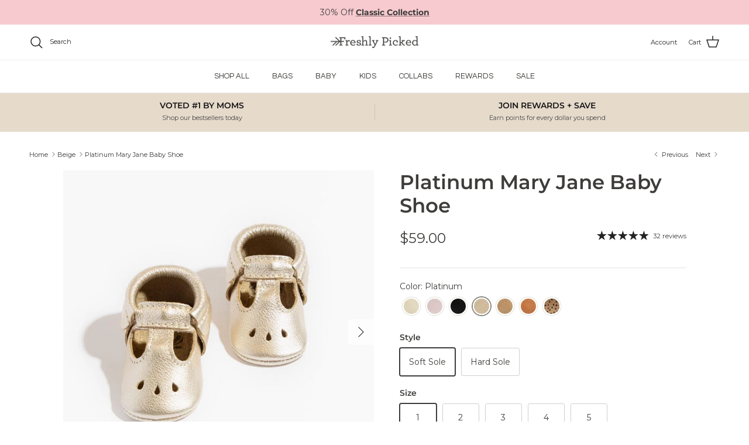

--- FILE ---
content_type: text/json
request_url: https://conf.config-security.com/model
body_size: 86
content:
{"title":"recommendation AI model (keras)","structure":"release_id=0x6f:23:7c:34:51:61:69:69:6c:22:73:48:2f:7a:4f:25:73:58:2c:31:31:7c:73:23:35:57:35:5b:76;keras;b5bjrs390k4lpe8bth3ctdj1hg3nzwesubtyiac6j14lmybkwed8la5rtozcgtwy2fv31sri","weights":"../weights/6f237c34.h5","biases":"../biases/6f237c34.h5"}

--- FILE ---
content_type: application/javascript; charset=utf-8
request_url: https://cdn-widgetsrepository.yotpo.com/v1/loader/bsw-TpYqmeKzCYz8xr_itQ
body_size: 18769
content:

if (typeof (window) !== 'undefined' && window.performance && window.performance.mark) {
  window.performance.mark('yotpo:loader:loaded');
}
var yotpoWidgetsContainer = yotpoWidgetsContainer || { guids: {} };
(function(){
    var guid = "bsw-TpYqmeKzCYz8xr_itQ";
    var loader = {
        loadDep: function (link, onLoad, strategy) {
            var script = document.createElement('script');
            script.onload = onLoad || function(){};
            script.src = link;
            if (strategy === 'defer') {
                script.defer = true;
            } else if (strategy === 'async') {
                script.async = true;
            }
            script.setAttribute("type", "text/javascript");
            script.setAttribute("charset", "utf-8");
            document.head.appendChild(script);
        },
        config: {
            data: {
                guid: guid
            },
            widgets: {
            
                "1042424": {
                    instanceId: "1042424",
                    instanceVersionId: "324418517",
                    templateAssetUrl: "https://cdn-widgetsrepository.yotpo.com/widget-assets/widget-referral-share/app.v0.4.22-7034.js",
                    cssOverrideAssetUrl: "",
                    customizationCssUrl: "",
                    customizations: {
                      "background-color": "rgba( 255, 255, 255, 1 )",
                      "customer-email-view-button-text": "Next",
                      "customer-email-view-description-discount-discount": "Give your friends {{friend_reward}} their first purchase of {{min_spent}}, and get {{customer_reward}} for each successful referral.",
                      "customer-email-view-description-discount-points": "Give your friends {{friend_reward}} their first purchase of {{min_spent}}, and get {{customer_reward}} points for each successful referral.",
                      "customer-email-view-description-nothing-discount": "Get {{customer_reward}} for each successful referral.",
                      "customer-email-view-description-nothing-points": "Get {{customer_reward}} points for each successful referral.",
                      "customer-email-view-description-points-discount": "Give your friends {{friend_reward}} points, and get {{customer_reward}} for each successful referral.",
                      "customer-email-view-description-points-points": "Give your friends {{friend_reward}} points, and get {{customer_reward}} points for each successful referral.",
                      "customer-email-view-header": "Refer a Friend",
                      "customer-email-view-input-placeholder": "Your email address",
                      "customer-email-view-title-discount-discount": "GIVE {{friend_reward}}, GET {{customer_reward}}",
                      "customer-email-view-title-discount-points": "GIVE {{friend_reward}}, GET {{customer_reward}} POINTS",
                      "customer-email-view-title-nothing-discount": "REFER A FRIEND, GET {{customer_reward}} FOR REFERRALS",
                      "customer-email-view-title-nothing-points": "REFER A FRIEND, GET {{customer_reward}} POINTS FOR REFERRALS",
                      "customer-email-view-title-points-discount": "GIVE {{friend_reward}} POINTS, GET {{customer_reward}}",
                      "customer-email-view-title-points-points": "GIVE {{friend_reward}} POINTS, GET {{customer_reward}} POINTS",
                      "customer-name-view-input-placeholder": "Your name",
                      "default-toggle": true,
                      "description-color": "rgba( 55, 51, 48, 1 )",
                      "description-font-size": "16px",
                      "desktop-background-image-url": "https://cdn-widget-assets.yotpo.com/static_assets/bsw-TpYqmeKzCYz8xr_itQ/images/image_2025_02_24_17_14_51_548",
                      "disabled-referral-code-error": "Looks like your referral link was deactivated",
                      "email-fill-color": "#F6F1EE",
                      "email-input-type": "rounded_rectangle",
                      "email-outline-color": "#000000",
                      "email-text-color": "#000000",
                      "final-view-button-text": "REFER MORE FRIENDS",
                      "final-view-description": "Remind your friends to check their emails",
                      "final-view-error-description": "We were unable to send the referral link",
                      "final-view-error-text": "GO BACK",
                      "final-view-error-title": "SOMETHING WENT WRONG",
                      "final-view-title": "THANKS FOR REFERRING",
                      "fonts-primary-font-name-and-url": "Poppins@600|https://cdn-widgetsrepository.yotpo.com/web-fonts/css/poppins/v1/poppins_600.css",
                      "fonts-secondary-font-name-and-url": "Questrial@400|https://cdn-widgetsrepository.yotpo.com/web-fonts/css/questrial/v1/questrial_400.css",
                      "header-color": "rgba( 0, 0, 0, 1 )",
                      "header-font-size": "16px",
                      "login-view-description-discount-discount": "Give your friends {{friend_reward}} their first purchase of {{min_spent}}, and get {{customer_reward}} for each successful referral.",
                      "login-view-description-discount-points": "Give your friends {{friend_reward}} their first purchase of {{min_spent}}, and get {{customer_reward}} points for each successful referral.",
                      "login-view-description-nothing-discount": "Get {{customer_reward}} for each successful referral.",
                      "login-view-description-nothing-points": "Get {{customer_reward}} points for each successful referral.",
                      "login-view-description-points-discount": "Give your friends {{friend_reward}} points, and get {{customer_reward}} for each successful referral.",
                      "login-view-description-points-points": "Give your friends {{friend_reward}} points, and get {{customer_reward}} points for each successful referral.",
                      "login-view-header": "Refer a Friend",
                      "login-view-log-in-button-text": "Log in",
                      "login-view-sign-up-button-text": "Join now",
                      "login-view-title-discount-discount": "GIVE {{friend_reward}}, GET {{customer_reward}}",
                      "login-view-title-discount-points": "GIVE {{friend_reward}}, GET {{customer_reward}} POINTS",
                      "login-view-title-nothing-discount": "REFER A FRIEND, GET {{customer_reward}} FOR REFERRALS",
                      "login-view-title-nothing-points": "REFER A FRIEND, GET {{customer_reward}} POINTS FOR REFERRALS",
                      "login-view-title-points-discount": "GIVE {{friend_reward}} POINTS, GET {{customer_reward}}",
                      "login-view-title-points-points": "GIVE {{friend_reward}} POINTS, GET {{customer_reward}} POINTS",
                      "main-share-option-desktop": "main_share_email",
                      "main-share-option-mobile": "main_share_sms",
                      "mobile-background-image-url": "https://cdn-widget-assets.yotpo.com/static_assets/bsw-TpYqmeKzCYz8xr_itQ/images/image_2025_02_24_17_15_00_749",
                      "more-share-ways-text": "MORE WAYS TO SHARE",
                      "primary-button-background-color": "rgba(247,202,208,1)",
                      "primary-button-font-size": "16px",
                      "primary-button-size": "standard",
                      "primary-button-text-color": "rgba(62,61,59,1)",
                      "primary-button-type": "rounded_filled_rectangle",
                      "reduced-picture": true,
                      "referral-history-completed-points-text": "{{points}} POINTS",
                      "referral-history-completed-status-type": "text",
                      "referral-history-confirmed-status": "COMPLETED",
                      "referral-history-pending-status": "PENDING",
                      "referral-history-redeem-text": "To redeem your points, simply apply your discount at checkout.",
                      "referral-history-sumup-line-points-text": "{{points}} POINTS",
                      "referral-history-sumup-line-text": "Your Rewards",
                      "referral-views-button-text": "Next",
                      "referral-views-copy-link-button-text": "COPY LINK",
                      "referral-views-description-discount-discount": "Give your friends {{friend_reward}} their first purchase of {{min_spent}}, and get {{customer_reward}} for each successful referral.",
                      "referral-views-description-discount-points": "Give your friends {{friend_reward}} their first purchase of {{min_spent}}, and get {{customer_reward}} points for each successful referral.",
                      "referral-views-description-nothing-discount": "Get {{customer_reward}} for each successful referral.",
                      "referral-views-description-nothing-points": "Get {{customer_reward}} points for each successful referral.",
                      "referral-views-description-points-discount": "Give your friends {{friend_reward}} points, and get {{customer_reward}} for each successful referral.",
                      "referral-views-description-points-points": "Give your friends {{friend_reward}} points, and get {{customer_reward}} points for each successful referral.",
                      "referral-views-email-share-body": "How does a discount off your first order at {{company_name}} sound? Use the link below and once you've shopped, I'll get a reward too.\n{{referral_link}}",
                      "referral-views-email-share-subject": "Discount to a Store You'll Love!",
                      "referral-views-email-share-type": "marketing_email",
                      "referral-views-friends-input-placeholder": "Friend’s email address",
                      "referral-views-header": "Refer a Friend",
                      "referral-views-personal-email-button-text": "SEND VIA MY EMAIL",
                      "referral-views-sms-button-text": "SEND VIA SMS",
                      "referral-views-title-discount-discount": "GIVE {{friend_reward}}, GET {{customer_reward}}",
                      "referral-views-title-discount-points": "GIVE {{friend_reward}}, GET {{customer_reward}} POINTS",
                      "referral-views-title-nothing-discount": "REFER A FRIEND, GET {{customer_reward}} FOR REFERRALS",
                      "referral-views-title-nothing-points": "REFER A FRIEND, GET {{customer_reward}} POINTS FOR REFERRALS",
                      "referral-views-title-points-discount": "GIVE {{friend_reward}} POINTS, GET {{customer_reward}}",
                      "referral-views-title-points-points": "GIVE {{friend_reward}} POINTS, GET {{customer_reward}} POINTS",
                      "referral-views-whatsapp-button-text": "SEND VIA WHATSAPP",
                      "secondary-button-background-color": "rgba(62,61,59,1)",
                      "secondary-button-text-color": "rgba(62,61,59,1)",
                      "secondary-button-type": "rounded_rectangle",
                      "share-allow-copy-link": true,
                      "share-allow-email": true,
                      "share-allow-sms": true,
                      "share-allow-whatsapp": true,
                      "share-headline-text-color": "#3e3d3b",
                      "share-icons-color": "black",
                      "share-settings-copyLink": true,
                      "share-settings-default-checkbox": true,
                      "share-settings-default-mobile-checkbox": true,
                      "share-settings-email": true,
                      "share-settings-mobile-copyLink": true,
                      "share-settings-mobile-email": true,
                      "share-settings-mobile-sms": true,
                      "share-settings-mobile-whatsapp": true,
                      "share-settings-whatsapp": true,
                      "share-sms-message": "I love {{company_name}}! Shop through my link to get a reward {{referral_link}}",
                      "share-whatsapp-message": "I love {{company_name}}! Shop through my link to get a reward {{referral_link}}",
                      "tab-size": "medium",
                      "tab-type": "lower_line",
                      "tab-view-primary-tab-text": "Refer a Friend",
                      "tab-view-secondary-tab-text": "Your Referrals",
                      "tile-color": "rgba( 255, 255, 255, 1 )",
                      "title-color": "rgba( 55, 51, 48, 1 )",
                      "title-font-size": "26px",
                      "view-exit-intent-enabled": false,
                      "view-exit-intent-mobile-timeout-ms": 10000,
                      "view-is-popup": false,
                      "view-layout": "right",
                      "view-popup-delay-ms": 0,
                      "view-show-customer-name": false,
                      "view-show-popup-on-exit": false,
                      "view-show-referral-history": false,
                      "view-table-rectangular-dark-pending-color": "rgba( 0, 0, 0, 0.6 )",
                      "view-table-rectangular-light-pending-color": "#FFFFFF",
                      "view-table-selected-color": "#558342",
                      "view-table-theme": "dark",
                      "view-table-type": "rectangular",
                      "wadmin-text-and-share-choose-sreen": "step_1"
                    },
                    staticContent: {
                      "advocateLoggedInRequirement": true,
                      "advocateRewardType": "POINTS",
                      "companyName": "Freshly Picked ",
                      "cssEditorEnabled": true,
                      "currency": "USD",
                      "friendRewardType": "REWARD_OPTION",
                      "hasPrimaryFontsFeature": true,
                      "isFreeMerchant": false,
                      "isHidden": false,
                      "isMultiCurrencyEnabled": false,
                      "merchantId": "37578",
                      "migrateTabColorToBackground": true,
                      "platformName": "shopify",
                      "referralHistoryEnabled": true,
                      "referralHost": "http://rwrd.io",
                      "storeId": "CSEaSNAgDhMtpE7kRrQ7SZC3JMatQ6rKwFyUvKVP"
                    },
                    className: "ReferralShareWidget",
                    dependencyGroupId: null
                },
            
                "1030485": {
                    instanceId: "1030485",
                    instanceVersionId: "483988209",
                    templateAssetUrl: "https://cdn-widgetsrepository.yotpo.com/widget-assets/widget-my-rewards/app.v1.4.19-32.js",
                    cssOverrideAssetUrl: "",
                    customizationCssUrl: "",
                    customizations: {
                      "headline-color": "rgba(62,61,59,1)",
                      "headline-font-size": 32,
                      "layout-add-background": "true",
                      "layout-background-color": "rgba(255,255,255,1)",
                      "logged-in-description-color": "rgba(62,61,59,1)",
                      "logged-in-description-font-size": "22",
                      "logged-in-description-text": "{{current_point_balance}} points",
                      "logged-in-description-tier-status-text": "{{current_vip_tier_name}} tier",
                      "logged-in-headline-color": "rgba(62,61,59,1)",
                      "logged-in-headline-font-size": 32,
                      "logged-in-headline-text": "Hi {{first_name}}!",
                      "logged-in-primary-button-cta-type": "redemptionWidget",
                      "logged-in-primary-button-text": "REDEEM POINTS",
                      "logged-in-secondary-button-text": "REWARDS HISTORY",
                      "logged-out-headline-color": "rgba(62,61,59,1)",
                      "logged-out-headline-font-size": 32,
                      "logged-out-headline-text": "HOW IT WORKS",
                      "logged-out-selected-step-name": "step_1",
                      "primary-button-background-color": "rgba(247,202,208,1)",
                      "primary-button-text-color": "#3E3D3BFF",
                      "primary-button-type": "rounded_filled_rectangle",
                      "primary-font-name-and-url": "Poppins@600|https://cdn-widgetsrepository.yotpo.com/web-fonts/css/poppins/v1/poppins_600.css",
                      "reward-step-1-displayname": "Step 1",
                      "reward-step-1-settings-description": "Create an account and\nearn 25 points.",
                      "reward-step-1-settings-description-color": "rgba(62,61,59,1)",
                      "reward-step-1-settings-description-font-size": 18,
                      "reward-step-1-settings-icon": "default",
                      "reward-step-1-settings-icon-color": "#3E3D3BFF",
                      "reward-step-1-settings-title": "SIGN UP",
                      "reward-step-1-settings-title-color": "rgba(62,61,59,1)",
                      "reward-step-1-settings-title-font-size": 23,
                      "reward-step-2-displayname": "Step 2",
                      "reward-step-2-settings-description": "Earn points every time\nyou shop.",
                      "reward-step-2-settings-description-color": "rgba(62,61,59,1)",
                      "reward-step-2-settings-description-font-size": 18,
                      "reward-step-2-settings-icon": "default",
                      "reward-step-2-settings-icon-color": "#3E3D3BFF",
                      "reward-step-2-settings-title": "EARN POINTS",
                      "reward-step-2-settings-title-color": "rgba(62,61,59,1)",
                      "reward-step-2-settings-title-font-size": 23,
                      "reward-step-3-displayname": "Step 3",
                      "reward-step-3-settings-description": "Redeem points for\nexclusive rewards.",
                      "reward-step-3-settings-description-color": "rgba(62,61,59,1)",
                      "reward-step-3-settings-description-font-size": 18,
                      "reward-step-3-settings-icon": "default",
                      "reward-step-3-settings-icon-color": "#3E3D3BFF",
                      "reward-step-3-settings-title": "REDEEM POINTS",
                      "reward-step-3-settings-title-color": "rgba(62,61,59,1)",
                      "reward-step-3-settings-title-font-size": 23,
                      "rewards-history-approved-text": "Approved",
                      "rewards-history-background-color": "rgba(0,0,0,0.79)",
                      "rewards-history-headline-color": "#3E3D3BFF",
                      "rewards-history-headline-font-size": "26",
                      "rewards-history-headline-text": "Rewards History",
                      "rewards-history-pending-text": "Pending",
                      "rewards-history-refunded-text": "Refunded",
                      "rewards-history-reversed-text": "Reversed",
                      "rewards-history-table-action-col-text": "Action",
                      "rewards-history-table-date-col-text": "Date",
                      "rewards-history-table-expiration-col-text": "Points expire on",
                      "rewards-history-table-points-col-text": "Points",
                      "rewards-history-table-status-col-text": "Status",
                      "rewards-history-table-store-col-text": "Store",
                      "secondary-button-background-color": "#3E3D3BFF",
                      "secondary-button-text-color": "#3E3D3BFF",
                      "secondary-button-type": "rounded_rectangle",
                      "secondary-font-name-and-url": "Questrial@400|https://cdn-widgetsrepository.yotpo.com/web-fonts/css/questrial/v1/questrial_400.css",
                      "show-logged-in-description-points-balance": true,
                      "show-logged-in-description-tier-status": false,
                      "view-grid-points-column-color": "rgba(245,156,144,1)",
                      "view-grid-rectangular-background-color": "#FBF9F7FF",
                      "view-grid-type": "border"
                    },
                    staticContent: {
                      "cssEditorEnabled": true,
                      "currency": "USD",
                      "isHidden": false,
                      "isMultiCurrencyEnabled": false,
                      "isMultiStoreMerchant": false,
                      "isOptInFlowEnabled": false,
                      "isShopifyNewAccountsVersion": true,
                      "isVipTiersEnabled": true,
                      "merchantId": "37578",
                      "platformName": "shopify",
                      "storeId": "CSEaSNAgDhMtpE7kRrQ7SZC3JMatQ6rKwFyUvKVP"
                    },
                    className: "MyRewardsWidget",
                    dependencyGroupId: 2
                },
            
                "1030484": {
                    instanceId: "1030484",
                    instanceVersionId: "483832809",
                    templateAssetUrl: "https://cdn-widgetsrepository.yotpo.com/widget-assets/widget-visual-redemption/app.v1.1.7-18.js",
                    cssOverrideAssetUrl: "",
                    customizationCssUrl: "",
                    customizations: {
                      "description-color": "rgba(62,61,59,1)",
                      "description-font-size": 18,
                      "headline-color": "rgba(62,61,59,1)",
                      "headline-font-size": 32,
                      "layout-add-background": "true",
                      "layout-background-color": "rgba(255,255,255,1)",
                      "primary-font-name-and-url": "Poppins@600|https://cdn-widgetsrepository.yotpo.com/web-fonts/css/poppins/v1/poppins_600.css",
                      "redemption-1-displayname": "Tile 1",
                      "redemption-1-settings-cost": "100 points",
                      "redemption-1-settings-cost-color": "rgba(62,61,59,1)",
                      "redemption-1-settings-cost-font-size": "16",
                      "redemption-1-settings-frame-color": "rgba(108,108,108,1)",
                      "redemption-1-settings-reward": "$5 Off",
                      "redemption-1-settings-reward-color": "rgba(62,61,59,1)",
                      "redemption-1-settings-reward-font-size": "22",
                      "redemption-2-displayname": "Tile 2",
                      "redemption-2-settings-cost": "200 points",
                      "redemption-2-settings-cost-color": "rgba(62,61,59,1)",
                      "redemption-2-settings-cost-font-size": "16",
                      "redemption-2-settings-frame-color": "rgba(108,108,108,1)",
                      "redemption-2-settings-reward": "$10 Off",
                      "redemption-2-settings-reward-color": "rgba(62,61,59,1)",
                      "redemption-2-settings-reward-font-size": "22",
                      "redemption-255000-displayname": "Tile 4 (255000)",
                      "redemption-255000-settings-cost": "400 points",
                      "redemption-255000-settings-cost-color": "rgba(62,61,59,1)",
                      "redemption-255000-settings-cost-font-size": "16",
                      "redemption-255000-settings-frame-color": "rgba(108,108,108,1)",
                      "redemption-255000-settings-reward": "$20 Off",
                      "redemption-255000-settings-reward-color": "rgba(62,61,59,1)",
                      "redemption-255000-settings-reward-font-size": "22",
                      "redemption-3-displayname": "Tile 3",
                      "redemption-3-settings-cost": "300 points",
                      "redemption-3-settings-cost-color": "rgba(62,61,59,1)",
                      "redemption-3-settings-cost-font-size": "16",
                      "redemption-3-settings-frame-color": "rgba(108,108,108,1)",
                      "redemption-3-settings-reward": "$15 Off",
                      "redemption-3-settings-reward-color": "rgba(62,61,59,1)",
                      "redemption-3-settings-reward-font-size": "22",
                      "redemption-324774-displayname": "Tile 5 (324774)",
                      "redemption-324774-settings-cost": "600 points",
                      "redemption-324774-settings-cost-color": "rgba(62,61,59,1)",
                      "redemption-324774-settings-cost-font-size": "16",
                      "redemption-324774-settings-frame-color": "rgba(108,108,108,1)",
                      "redemption-324774-settings-reward": "$30 Off",
                      "redemption-324774-settings-reward-color": "rgba(62,61,59,1)",
                      "redemption-324774-settings-reward-font-size": "22",
                      "redemption-584465-displayname": "Tile 6 (584465)",
                      "redemption-584465-settings-cost": "800 points",
                      "redemption-584465-settings-cost-color": "rgba(62,61,59,1)",
                      "redemption-584465-settings-cost-font-size": "16",
                      "redemption-584465-settings-frame-color": "rgba(108,108,108,1)",
                      "redemption-584465-settings-reward": "$40 Off",
                      "redemption-584465-settings-reward-color": "rgba(62,61,59,1)",
                      "redemption-584465-settings-reward-font-size": "22",
                      "rule-color": "rgba(62,61,59,1)",
                      "rule-dots-color": "rgba(62,61,59,1)",
                      "rule-font-size": 18,
                      "secondary-font-name-and-url": "Questrial@400|https://cdn-widgetsrepository.yotpo.com/web-fonts/css/questrial/v1/questrial_400.css",
                      "selected-extensions": [
                        "1",
                        "2",
                        "3",
                        "255000",
                        "324774",
                        "584465"
                      ],
                      "view-layout": "full-layout",
                      "visual-redemption-description": "Redeeming your points is easy! Just log in, and choose an eligible reward at checkout.",
                      "visual-redemption-headline": "HOW TO USE YOUR POINTS",
                      "visual-redemption-rule": "20 points equals $1"
                    },
                    staticContent: {
                      "cssEditorEnabled": true,
                      "currency": "USD",
                      "isHidden": false,
                      "isMultiCurrencyEnabled": false,
                      "isShopifyNewAccountsVersion": true,
                      "platformName": "shopify",
                      "storeId": "CSEaSNAgDhMtpE7kRrQ7SZC3JMatQ6rKwFyUvKVP"
                    },
                    className: "VisualRedemptionWidget",
                    dependencyGroupId: 2
                },
            
                "1030483": {
                    instanceId: "1030483",
                    instanceVersionId: "437589660",
                    templateAssetUrl: "https://cdn-widgetsrepository.yotpo.com/widget-assets/widget-vip-tiers/app.v2.2.4-6882.js",
                    cssOverrideAssetUrl: "https://cdn-widget-assets.yotpo.com/VipTiersWidget/bsw-TpYqmeKzCYz8xr_itQ/css-overrides/css-overrides.2025_11_19_19_26_56_690.css",
                    customizationCssUrl: "",
                    customizations: {
                      "background-color": "#FFFFFFFF",
                      "background-enabled": "true",
                      "benefits-font-size": 18,
                      "benefits-icon-color": "rgba(247,202,208,1)",
                      "benefits-icon-type": "default",
                      "benefits-text-color": "#3E3D3BFF",
                      "card-background-border-color": "rgba(108,108,108,1)",
                      "card-background-color": "#FFFFFF",
                      "card-background-shadow": "false",
                      "card-separator-color": "#BCBCBC",
                      "card-separator-enabled": "false",
                      "current-status-bg-color": "#F7CAD0FF",
                      "current-status-tag": "true",
                      "current-status-text": "CURRENT STATUS",
                      "current-status-text-color": "#3E3D3BFF",
                      "current-tier-border-color": "rgba(108,108,108,1)",
                      "grid-lines-color": "#ACB5D4",
                      "headline-color": "rgba(62,61,59,1)",
                      "headline-font-size": 32,
                      "headline-text-color": "rgba(62,61,59,1)",
                      "layout": "grid",
                      "primary-font-name-and-url": "Poppins@600|https://cdn-widgetsrepository.yotpo.com/web-fonts/css/poppins/v1/poppins_600.css",
                      "progress-bar-current-status": "{{amount_spent}} Spent",
                      "progress-bar-enabled": "true",
                      "progress-bar-headline-font-size": "14px",
                      "progress-bar-primary-color": "#3E3D3BFF",
                      "progress-bar-secondary-color": "rgba(247,202,208,1)",
                      "progress-bar-summary-current": "You have {{current_vip_tier_name}} through the next earning period.",
                      "progress-bar-summary-font-size": "14px",
                      "progress-bar-summary-maintain": "Spend {{spend_needed}} by {{tier_expiration_date}} to maintain {{current_vip_tier_name}}",
                      "progress-bar-summary-next": "Spend {{spend_needed}} to unlock {{next_vip_tier_name}}.",
                      "progress-bar-tier-status": "Tier status",
                      "progress-bar-you": "YOU",
                      "secondary-font-name-and-url": "Questrial@400|https://cdn-widgetsrepository.yotpo.com/web-fonts/css/questrial/v1/questrial_400.css",
                      "selected-extensions": [
                        "31077",
                        "31078",
                        "31079"
                      ],
                      "show-less-text": "- See less",
                      "show-more-text": "+ See more",
                      "tier-spacing": "small",
                      "tiers-31077-design-header-bg-color": "#FFFFFF",
                      "tiers-31077-design-icon-fill-color": "rgba(247,202,208,1)",
                      "tiers-31077-design-icon-type": "default",
                      "tiers-31077-design-icon-url": "",
                      "tiers-31077-design-include-header-bg": "false",
                      "tiers-31077-design-name-font-size": "24px",
                      "tiers-31077-design-name-text-color": "#3e3d3b",
                      "tiers-31077-design-threshold-font-size": "18px",
                      "tiers-31077-design-threshold-text-color": "rgba(62,61,59,1)",
                      "tiers-31077-text-benefits": "Free U.S. Shipping||Point Multiplier||Birthday Gift||Tier Welcome Points",
                      "tiers-31077-text-name": "Silver",
                      "tiers-31077-text-rank": 1,
                      "tiers-31077-text-threshold": "Free",
                      "tiers-31078-design-header-bg-color": "#FFFFFF",
                      "tiers-31078-design-icon-fill-color": "rgba(247,202,208,1)",
                      "tiers-31078-design-icon-type": "default",
                      "tiers-31078-design-icon-url": "",
                      "tiers-31078-design-include-header-bg": "false",
                      "tiers-31078-design-name-font-size": "24px",
                      "tiers-31078-design-name-text-color": "#3e3d3b",
                      "tiers-31078-design-threshold-font-size": "18px",
                      "tiers-31078-design-threshold-text-color": "rgba(62,61,59,1)",
                      "tiers-31078-text-benefits": "Free U.S. Shipping||Point Multiplier||Birthday Gift||Tier Welcome Points||Tier Welcome Discount",
                      "tiers-31078-text-name": "Gold",
                      "tiers-31078-text-rank": 2,
                      "tiers-31078-text-threshold": "Spend {{amount_spent}}/Year",
                      "tiers-31079-design-header-bg-color": "#FFFFFF",
                      "tiers-31079-design-icon-fill-color": "rgba(247,202,208,1)",
                      "tiers-31079-design-icon-type": "default",
                      "tiers-31079-design-icon-url": "",
                      "tiers-31079-design-include-header-bg": "false",
                      "tiers-31079-design-name-font-size": "24px",
                      "tiers-31079-design-name-text-color": "#3e3d3b",
                      "tiers-31079-design-threshold-font-size": "18px",
                      "tiers-31079-design-threshold-text-color": "rgba(62,61,59,1)",
                      "tiers-31079-text-benefits": "Free U.S. Shipping||Point Multiplier||Birthday Gift||Tier Welcome Points||Tier Welcome Discount",
                      "tiers-31079-text-name": "Platinum",
                      "tiers-31079-text-rank": 3,
                      "tiers-31079-text-threshold": "Spend {{amount_spent}}/Year",
                      "widget-headline": "FP REWARDS PERKS"
                    },
                    staticContent: {
                      "cssEditorEnabled": true,
                      "currency": "USD",
                      "isHidden": false,
                      "isMultiCurrencyEnabled": false,
                      "merchantId": "37578",
                      "platformName": "shopify",
                      "storeId": "CSEaSNAgDhMtpE7kRrQ7SZC3JMatQ6rKwFyUvKVP"
                    },
                    className: "VipTiersWidget",
                    dependencyGroupId: 2
                },
            
                "1030481": {
                    instanceId: "1030481",
                    instanceVersionId: "483977887",
                    templateAssetUrl: "https://cdn-widgetsrepository.yotpo.com/widget-assets/widget-loyalty-campaigns/app.v1.2.16-38.js",
                    cssOverrideAssetUrl: "",
                    customizationCssUrl: "",
                    customizations: {
                      "campaign-description-font-color": "#6C6C6C",
                      "campaign-description-size": "16px",
                      "campaign-item-1403476-background-color": "rgba(247,202,208,1)",
                      "campaign-item-1403476-background-image-color-overlay": "rgba(0, 0, 0, .4)",
                      "campaign-item-1403476-background-type": "color",
                      "campaign-item-1403476-border-color": "rgba(247,202,208,1)",
                      "campaign-item-1403476-description-font-color": "rgba(62,61,59,1)",
                      "campaign-item-1403476-description-font-size": 18,
                      "campaign-item-1403476-exclude_audience_ids": null,
                      "campaign-item-1403476-exclude_audience_names": [],
                      "campaign-item-1403476-hover-view-tile-message": "Earn 25 points when you join our rewards program",
                      "campaign-item-1403476-icon-color": "rgba(62,61,59,1)",
                      "campaign-item-1403476-icon-type": "defaultIcon",
                      "campaign-item-1403476-include_audience_ids": "1",
                      "campaign-item-1403476-include_audience_names": [
                        "All customers"
                      ],
                      "campaign-item-1403476-special-reward-enabled": "false",
                      "campaign-item-1403476-special-reward-headline-background-color": "#f7cad0",
                      "campaign-item-1403476-special-reward-headline-text": "Just for you!",
                      "campaign-item-1403476-special-reward-headline-title-font-color": "#3e3d3b",
                      "campaign-item-1403476-special-reward-headline-title-font-size": "12",
                      "campaign-item-1403476-special-reward-tile-border-color": "#3e3d3b",
                      "campaign-item-1403476-tile-description": "Create an Account",
                      "campaign-item-1403476-tile-reward": "25 Points",
                      "campaign-item-1403476-title-font-color": "rgba(62,61,59,1)",
                      "campaign-item-1403476-title-font-size": 20,
                      "campaign-item-1403476-type": "CreateAccountCampaign",
                      "campaign-item-1576642-background-color": "rgba(247,202,208,1)",
                      "campaign-item-1576642-background-image-color-overlay": "rgba(0, 0, 0, .4)",
                      "campaign-item-1576642-background-type": "color",
                      "campaign-item-1576642-border-color": "rgba(247,202,208,1)",
                      "campaign-item-1576642-description-font-color": "rgba(62,61,59,1)",
                      "campaign-item-1576642-description-font-size": 18,
                      "campaign-item-1576642-exclude_audience_ids": null,
                      "campaign-item-1576642-exclude_audience_names": [],
                      "campaign-item-1576642-hover-view-tile-message": "Earn 1 point for every $1 spent",
                      "campaign-item-1576642-icon-color": "rgba(62,61,59,1)",
                      "campaign-item-1576642-icon-type": "defaultIcon",
                      "campaign-item-1576642-include_audience_ids": "1",
                      "campaign-item-1576642-include_audience_names": [
                        "All customers"
                      ],
                      "campaign-item-1576642-special-reward-enabled": "false",
                      "campaign-item-1576642-special-reward-headline-background-color": "#f7cad0",
                      "campaign-item-1576642-special-reward-headline-text": "Just for you!",
                      "campaign-item-1576642-special-reward-headline-title-font-color": "#3e3d3b",
                      "campaign-item-1576642-special-reward-headline-title-font-size": "12",
                      "campaign-item-1576642-special-reward-tile-border-color": "#3e3d3b",
                      "campaign-item-1576642-tile-description": "Make a Purchase",
                      "campaign-item-1576642-tile-reward": "1 Point Per $1 Spent",
                      "campaign-item-1576642-title-font-color": "rgba(62,61,59,1)",
                      "campaign-item-1576642-title-font-size": 20,
                      "campaign-item-1576642-type": "PointsForPurchasesCampaign",
                      "campaign-item-1576643-action-tile-action-text": "Follow us",
                      "campaign-item-1576643-action-tile-title": "Earn 10 points when you follow us on TikTok",
                      "campaign-item-1576643-background-color": "rgba(247,202,208,1)",
                      "campaign-item-1576643-background-image-color-overlay": "rgba(0, 0, 0, .4)",
                      "campaign-item-1576643-background-type": "color",
                      "campaign-item-1576643-border-color": "rgba(247,202,208,1)",
                      "campaign-item-1576643-description-font-color": "rgba(62,61,59,1)",
                      "campaign-item-1576643-description-font-size": 18,
                      "campaign-item-1576643-exclude_audience_ids": null,
                      "campaign-item-1576643-exclude_audience_names": [],
                      "campaign-item-1576643-icon-color": "rgba(62,61,59,1)",
                      "campaign-item-1576643-icon-type": "customIcon",
                      "campaign-item-1576643-icon-url": "https://cdn-widget-assets.yotpo.com/static_assets/bsw-TpYqmeKzCYz8xr_itQ/images/image_2025_02_20_15_19_20_109",
                      "campaign-item-1576643-include_audience_ids": "1",
                      "campaign-item-1576643-include_audience_names": [
                        "All customers"
                      ],
                      "campaign-item-1576643-special-reward-enabled": "false",
                      "campaign-item-1576643-special-reward-headline-background-color": "#f7cad0",
                      "campaign-item-1576643-special-reward-headline-text": "Just for you!",
                      "campaign-item-1576643-special-reward-headline-title-font-color": "#3e3d3b",
                      "campaign-item-1576643-special-reward-headline-title-font-size": "12",
                      "campaign-item-1576643-special-reward-tile-border-color": "#3e3d3b",
                      "campaign-item-1576643-tile-description": "Follow Us on TikTok",
                      "campaign-item-1576643-tile-reward": "10 points",
                      "campaign-item-1576643-title-font-color": "rgba(62,61,59,1)",
                      "campaign-item-1576643-title-font-size": 20,
                      "campaign-item-1576643-type": "FacebookPageVisitCampaign",
                      "campaign-item-1576644-action-tile-action-text": "Follow us",
                      "campaign-item-1576644-action-tile-title": "Earn 10 points when you follow us on Pinterest",
                      "campaign-item-1576644-background-color": "rgba(247,202,208,1)",
                      "campaign-item-1576644-background-image-color-overlay": "rgba(0, 0, 0, .4)",
                      "campaign-item-1576644-background-type": "color",
                      "campaign-item-1576644-border-color": "rgba(247,202,208,1)",
                      "campaign-item-1576644-description-font-color": "rgba(62,61,59,1)",
                      "campaign-item-1576644-description-font-size": 18,
                      "campaign-item-1576644-exclude_audience_ids": null,
                      "campaign-item-1576644-exclude_audience_names": [],
                      "campaign-item-1576644-icon-color": "rgba(62,61,59,1)",
                      "campaign-item-1576644-icon-type": "customIcon",
                      "campaign-item-1576644-icon-url": "https://cdn-widget-assets.yotpo.com/static_assets/bsw-TpYqmeKzCYz8xr_itQ/images/image_2025_02_20_15_24_41_921",
                      "campaign-item-1576644-include_audience_ids": "1",
                      "campaign-item-1576644-include_audience_names": [
                        "All customers"
                      ],
                      "campaign-item-1576644-special-reward-enabled": "false",
                      "campaign-item-1576644-special-reward-headline-background-color": "#f7cad0",
                      "campaign-item-1576644-special-reward-headline-text": "Just for you!",
                      "campaign-item-1576644-special-reward-headline-title-font-color": "#3e3d3b",
                      "campaign-item-1576644-special-reward-headline-title-font-size": "12",
                      "campaign-item-1576644-special-reward-tile-border-color": "#3e3d3b",
                      "campaign-item-1576644-tile-description": "Follow Us on Pinterest",
                      "campaign-item-1576644-tile-reward": "10 points",
                      "campaign-item-1576644-title-font-color": "rgba(62,61,59,1)",
                      "campaign-item-1576644-title-font-size": 20,
                      "campaign-item-1576644-type": "FacebookPageVisitCampaign",
                      "campaign-item-1576645-action-tile-action-text": "Follow us",
                      "campaign-item-1576645-action-tile-title": "Earn 10 points when you follow us on YouTube",
                      "campaign-item-1576645-background-color": "rgba(247,202,208,1)",
                      "campaign-item-1576645-background-image-color-overlay": "rgba(0, 0, 0, .4)",
                      "campaign-item-1576645-background-type": "color",
                      "campaign-item-1576645-border-color": "rgba(247,202,208,1)",
                      "campaign-item-1576645-description-font-color": "rgba(62,61,59,1)",
                      "campaign-item-1576645-description-font-size": 18,
                      "campaign-item-1576645-exclude_audience_ids": null,
                      "campaign-item-1576645-exclude_audience_names": [],
                      "campaign-item-1576645-icon-color": "rgba(62,61,59,1)",
                      "campaign-item-1576645-icon-type": "customIcon",
                      "campaign-item-1576645-icon-url": "https://cdn-widget-assets.yotpo.com/static_assets/bsw-TpYqmeKzCYz8xr_itQ/images/image_2025_02_20_15_23_54_142",
                      "campaign-item-1576645-include_audience_ids": "1",
                      "campaign-item-1576645-include_audience_names": [
                        "All customers"
                      ],
                      "campaign-item-1576645-special-reward-enabled": "false",
                      "campaign-item-1576645-special-reward-headline-background-color": "#f7cad0",
                      "campaign-item-1576645-special-reward-headline-text": "Just for you!",
                      "campaign-item-1576645-special-reward-headline-title-font-color": "#3e3d3b",
                      "campaign-item-1576645-special-reward-headline-title-font-size": "12",
                      "campaign-item-1576645-special-reward-tile-border-color": "#3e3d3b",
                      "campaign-item-1576645-tile-description": "Follow Us on YouTube",
                      "campaign-item-1576645-tile-reward": "10 points",
                      "campaign-item-1576645-title-font-color": "rgba(62,61,59,1)",
                      "campaign-item-1576645-title-font-size": 20,
                      "campaign-item-1576645-type": "FacebookPageVisitCampaign",
                      "campaign-item-1576646-action-tile-action-text": "Follow us",
                      "campaign-item-1576646-action-tile-title": "Earn 10 points when you follow us on Facebook",
                      "campaign-item-1576646-background-color": "rgba(247,202,208,1)",
                      "campaign-item-1576646-background-image-color-overlay": "rgba(0, 0, 0, .4)",
                      "campaign-item-1576646-background-type": "color",
                      "campaign-item-1576646-border-color": "rgba(247,202,208,1)",
                      "campaign-item-1576646-description-font-color": "rgba(62,61,59,1)",
                      "campaign-item-1576646-description-font-size": 18,
                      "campaign-item-1576646-exclude_audience_ids": null,
                      "campaign-item-1576646-exclude_audience_names": [],
                      "campaign-item-1576646-icon-color": "rgba(62,61,59,1)",
                      "campaign-item-1576646-icon-type": "customIcon",
                      "campaign-item-1576646-icon-url": "https://cdn-widget-assets.yotpo.com/static_assets/bsw-TpYqmeKzCYz8xr_itQ/images/image_2025_02_20_15_25_36_445",
                      "campaign-item-1576646-include_audience_ids": "1",
                      "campaign-item-1576646-include_audience_names": [
                        "All customers"
                      ],
                      "campaign-item-1576646-special-reward-enabled": "false",
                      "campaign-item-1576646-special-reward-headline-background-color": "#f7cad0",
                      "campaign-item-1576646-special-reward-headline-text": "Just for you!",
                      "campaign-item-1576646-special-reward-headline-title-font-color": "#3e3d3b",
                      "campaign-item-1576646-special-reward-headline-title-font-size": "12",
                      "campaign-item-1576646-special-reward-tile-border-color": "#3e3d3b",
                      "campaign-item-1576646-tile-description": "Follow Us on Facebook",
                      "campaign-item-1576646-tile-reward": "10 points",
                      "campaign-item-1576646-title-font-color": "rgba(62,61,59,1)",
                      "campaign-item-1576646-title-font-size": 20,
                      "campaign-item-1576646-type": "FacebookPageVisitCampaign",
                      "campaign-item-1576649-action-tile-ask-year": "true",
                      "campaign-item-1576649-action-tile-birthday-required-field-message": "This field is required",
                      "campaign-item-1576649-action-tile-birthday-thank-you-message": "Thanks! We look forward to helping you celebrate!",
                      "campaign-item-1576649-action-tile-european-date-format": "false",
                      "campaign-item-1576649-action-tile-message-text": "If your birthday is within the next 30 days, your reward will be granted in delay, up to 30 days.",
                      "campaign-item-1576649-action-tile-month-names": "January,February,March,April,May,June,July,August,September,October,November,December",
                      "campaign-item-1576649-action-tile-title": "Earn 100 points on your birthday",
                      "campaign-item-1576649-background-color": "rgba(247,202,208,1)",
                      "campaign-item-1576649-background-image-color-overlay": "rgba(0, 0, 0, .4)",
                      "campaign-item-1576649-background-type": "color",
                      "campaign-item-1576649-border-color": "rgba(247,202,208,1)",
                      "campaign-item-1576649-description-font-color": "rgba(62,61,59,1)",
                      "campaign-item-1576649-description-font-size": 18,
                      "campaign-item-1576649-exclude_audience_ids": null,
                      "campaign-item-1576649-exclude_audience_names": [],
                      "campaign-item-1576649-icon-color": "rgba(62,61,59,1)",
                      "campaign-item-1576649-icon-type": "defaultIcon",
                      "campaign-item-1576649-include_audience_ids": "1",
                      "campaign-item-1576649-include_audience_names": [
                        "All customers"
                      ],
                      "campaign-item-1576649-special-reward-enabled": "false",
                      "campaign-item-1576649-special-reward-headline-background-color": "#f7cad0",
                      "campaign-item-1576649-special-reward-headline-text": "Just for you!",
                      "campaign-item-1576649-special-reward-headline-title-font-color": "#3e3d3b",
                      "campaign-item-1576649-special-reward-headline-title-font-size": "12",
                      "campaign-item-1576649-special-reward-tile-border-color": "#3e3d3b",
                      "campaign-item-1576649-tile-description": "Birthday Gift from Freshly Picked",
                      "campaign-item-1576649-tile-reward": "100-300 points",
                      "campaign-item-1576649-title-font-color": "rgba(62,61,59,1)",
                      "campaign-item-1576649-title-font-size": 20,
                      "campaign-item-1576649-type": "BirthdayCampaign",
                      "campaign-item-635467-action-tile-action-text": "FOLLOW US",
                      "campaign-item-635467-action-tile-title": "Earn 10 points when you follow us on Instagram",
                      "campaign-item-635467-background-color": "rgba(247,202,208,1)",
                      "campaign-item-635467-background-image-color-overlay": "rgba(0, 0, 0, .4)",
                      "campaign-item-635467-background-type": "color",
                      "campaign-item-635467-border-color": "rgba(247,202,208,1)",
                      "campaign-item-635467-description-font-color": "rgba(62,61,59,1)",
                      "campaign-item-635467-description-font-size": 18,
                      "campaign-item-635467-exclude_audience_ids": null,
                      "campaign-item-635467-exclude_audience_names": [],
                      "campaign-item-635467-icon-color": "rgba(62,61,59,1)",
                      "campaign-item-635467-icon-type": "defaultIcon",
                      "campaign-item-635467-include_audience_ids": "1",
                      "campaign-item-635467-include_audience_names": [
                        "All customers"
                      ],
                      "campaign-item-635467-special-reward-enabled": "false",
                      "campaign-item-635467-special-reward-headline-background-color": "#f7cad0",
                      "campaign-item-635467-special-reward-headline-text": "Just for you!",
                      "campaign-item-635467-special-reward-headline-title-font-color": "#3e3d3b",
                      "campaign-item-635467-special-reward-headline-title-font-size": "12",
                      "campaign-item-635467-special-reward-tile-border-color": "#3e3d3b",
                      "campaign-item-635467-tile-description": "Follow Us on Instagram",
                      "campaign-item-635467-tile-reward": "10 points",
                      "campaign-item-635467-title-font-color": "rgba(62,61,59,1)",
                      "campaign-item-635467-title-font-size": 20,
                      "campaign-item-635467-type": "InstagramFollowCampaign",
                      "campaign-title-font-color": "#000000",
                      "campaign-title-size": "20px",
                      "completed-tile-headline": "Completed",
                      "completed-tile-message": "You've already used this option",
                      "container-headline": "WAYS TO EARN POINTS",
                      "general-hover-tile-button-color": "#3E3D3BFF",
                      "general-hover-tile-button-text-color": "rgba(255,255,255,1)",
                      "general-hover-tile-button-type": "rounded_filled_rectangle",
                      "general-hover-tile-color-overlay": "rgba(255,255,255,1)",
                      "general-hover-tile-text-color": "#3E3D3BFF",
                      "headline-color": "rgba(62,61,59,1)",
                      "headline-font-color": "rgba(62,61,59,1)",
                      "headline-font-size": 32,
                      "layout-background-color": "#FFFFFFFF",
                      "layout-background-enabled": "true",
                      "logged-in-non-member-button-text": "Join now",
                      "logged-in-non-member-link-destination": "banner_section",
                      "logged-out-is-redirect-after-login-to-current-page": "true",
                      "logged-out-message": "Already a member?",
                      "logged-out-sign-in-text": "LOG IN",
                      "logged-out-sign-up-text": "SIGN UP",
                      "main-text-font-name-and-url": "Poppins@600|https://cdn-widgetsrepository.yotpo.com/web-fonts/css/poppins/v1/poppins_600.css",
                      "secondary-text-font-name-and-url": "Questrial@400|https://cdn-widgetsrepository.yotpo.com/web-fonts/css/questrial/v1/questrial_400.css",
                      "selected-audiences": "1",
                      "selected-extensions": [
                        "1403476",
                        "1576642",
                        "1576649",
                        "635467",
                        "1576644",
                        "1576645",
                        "1576646",
                        "1576643"
                      ],
                      "special-reward-enabled": "false",
                      "special-reward-headline-background-color": "#F7CAD0FF",
                      "special-reward-headline-text": "Special for you",
                      "special-reward-headline-title-font-color": "#3E3D3BFF",
                      "special-reward-headline-title-font-size": "12",
                      "special-reward-tile-border-color": "#3E3D3BFF",
                      "tile-border-color": "#BCBCBC",
                      "tile-spacing-type": "small",
                      "tiles-background-color": "#FFFFFF",
                      "time-between-rewards-days": "You'll be eligible again in *|days|* days",
                      "time-between-rewards-hours": "You'll be eligible again in *|hours|* hours"
                    },
                    staticContent: {
                      "companyName": "Freshly Picked ",
                      "cssEditorEnabled": true,
                      "currency": "USD",
                      "facebookAppId": "1647129615540489",
                      "isHidden": false,
                      "isMultiCurrencyEnabled": false,
                      "isOptInFlowEnabled": false,
                      "isSegmentationsPickerEnabled": true,
                      "isShopifyNewAccountsVersion": true,
                      "merchantId": "37578",
                      "platformName": "shopify",
                      "storeAccountLoginUrl": "//freshlypicked.com/account/login",
                      "storeAccountRegistrationUrl": "//freshlypicked.com/account/register",
                      "storeId": "CSEaSNAgDhMtpE7kRrQ7SZC3JMatQ6rKwFyUvKVP"
                    },
                    className: "CampaignWidget",
                    dependencyGroupId: 2
                },
            
                "1030480": {
                    instanceId: "1030480",
                    instanceVersionId: "484174044",
                    templateAssetUrl: "https://cdn-widgetsrepository.yotpo.com/widget-assets/widget-hero-section/app.v1.8.4-39.js",
                    cssOverrideAssetUrl: "",
                    customizationCssUrl: "",
                    customizations: {
                      "background-image-url": "https://cdn-widget-assets.yotpo.com/static_assets/bsw-TpYqmeKzCYz8xr_itQ/images/image_2025_02_26_19_26_48_594",
                      "description-color": "rgba(255,255,255,1)",
                      "description-font-size": 18,
                      "description-text-logged-in": "Shopping just got even sweeter! As a member, unlock exclusive perks and earn points on every purchase.",
                      "description-text-logged-out": "Shopping just got even sweeter! Join our FP Rewards Program to unlock exclusive perks and earn points on every purchase.",
                      "headline-color": "rgba(255,255,255,1)",
                      "headline-font-size": 40,
                      "headline-text-logged-in": "WELCOME TO FP REWARDS",
                      "headline-text-logged-in-non-member": "You’re a step away from rewards!",
                      "headline-text-logged-in-subtitle-text-non-member": "Join our rewards program and earn points and exclusive rewards every time you shop.",
                      "headline-text-logged-out": "JOIN FP REWARDS",
                      "login-button-color": "rgba(255,255,255,1)",
                      "login-button-text": "LOG IN",
                      "login-button-text-color": "rgba(255,255,255,1)",
                      "login-button-type": "rounded_rectangle",
                      "member-optin-disclaimer": "To customize the disclaimer and button asking non-members to join your program, go to \u003cb\u003ePage Settings.\u003c/b\u003e",
                      "mobile-background-image-url": "https://cdn-widget-assets.yotpo.com/static_assets/bsw-TpYqmeKzCYz8xr_itQ/images/image_2025_02_26_19_28_51_847",
                      "mode-is-page-settings": false,
                      "primary-font-name-and-url": "Poppins@700|https://cdn-widgetsrepository.yotpo.com/web-fonts/css/poppins/v1/poppins_700.css",
                      "register-button-color": "rgba(247,202,208,1)",
                      "register-button-text": "JOIN NOW",
                      "register-button-text-color": "rgba(62,61,59,1)",
                      "register-button-type": "rounded_filled_rectangle",
                      "reward-opt-in-join-now-button-label": "Complete program signup",
                      "rewards-disclaimer-text": "I agree to the program’s [terms](http://example.net/terms) and [privacy policy](http://example.net/privacy-policy)",
                      "rewards-disclaimer-text-color": "#00000",
                      "rewards-disclaimer-text-size": "12px",
                      "rewards-disclaimer-type": "no-disclaimer",
                      "secondary-font-name-and-url": "Questrial@400|https://cdn-widgetsrepository.yotpo.com/web-fonts/css/questrial/v1/questrial_400.css",
                      "text-background-color": "#FFFFFFFF",
                      "text-background-show-on-desktop": false,
                      "text-background-show-on-mobile": false,
                      "view-layout": "left-layout"
                    },
                    staticContent: {
                      "cssEditorEnabled": true,
                      "isHidden": false,
                      "isOptInFlowEnabled": false,
                      "isShopifyNewAccountsVersion": true,
                      "merchantId": "37578",
                      "platformName": "shopify",
                      "storeId": "CSEaSNAgDhMtpE7kRrQ7SZC3JMatQ6rKwFyUvKVP",
                      "storeLoginUrl": "//freshlypicked.com/account/login",
                      "storeRegistrationUrl": "//freshlypicked.com/account/register"
                    },
                    className: "HeroSectionWidget",
                    dependencyGroupId: 2
                },
            
                "1030479": {
                    instanceId: "1030479",
                    instanceVersionId: "483856582",
                    templateAssetUrl: "https://cdn-widgetsrepository.yotpo.com/widget-assets/widget-coupons-redemption/app.v1.1.29-105.js",
                    cssOverrideAssetUrl: "",
                    customizationCssUrl: "",
                    customizations: {
                      "confirmation-step-cancel-option": "No",
                      "confirmation-step-confirm-option": "Yes",
                      "confirmation-step-title": "Are you sure?",
                      "coupon-background-type": "no-background",
                      "coupon-code-copied-message-body": "Thank you for redeeming your points. Please paste the code at checkout",
                      "coupon-code-copied-message-color": "#707997",
                      "coupon-code-copied-message-title": "",
                      "coupons-redemption-description": "Redeeming your points is easy! Just click Redeem my points, and select an eligible reward.",
                      "coupons-redemption-headline": "How to Use Your Points",
                      "coupons-redemption-rule": "100 points equals $1",
                      "description-color": "#6C6C6C",
                      "description-font-size": "16",
                      "discount-bigger-than-subscription-cost-text": "Your next subscription is lower than the redemption amount",
                      "donate-button-text": "Donate",
                      "donation-success-message-body": "Thank you for donating ${{donation_amount}} to {{company_name}}",
                      "donation-success-message-color": "#707997",
                      "donation-success-message-title": "Success",
                      "error-message-color": "#f04860",
                      "error-message-title": "",
                      "headline-color": "#3e3d3b",
                      "headline-font-size": "26",
                      "layout-background-color": "#F6F1EE",
                      "local-enable-opt-in-flow": false,
                      "local-member-optin-disclaimer": "Add a disclaimer and button asking non-members to join your program.",
                      "local-member-optin-disclaimer-part2": "To customize them, go to \u003cb\u003ePage Settings.\u003c/b\u003e",
                      "login-button-color": "#e6dacb",
                      "login-button-text": "Redeem my points",
                      "login-button-text-color": "#3e3d3b",
                      "login-button-type": "rounded_filled_rectangle",
                      "message-font-size": "14",
                      "missing-points-amount-text": "You don't have enough points to redeem",
                      "next-subscription-headline-text": "NEXT ORDER",
                      "next-subscription-subtitle-text": "{{product_name}} {{next_order_amount}}",
                      "no-subscription-subtitle-text": "No ongoing subscriptions",
                      "point-balance-text": "You have {{current_point_balance}} points",
                      "points-balance-color": "#3e3d3b",
                      "points-balance-font-size": "16",
                      "points-balance-number-color": "#e6dacb",
                      "primary-font-name-and-url": "Poppins@600|https://fonts.googleapis.com/css?family=Poppins:600\u0026display=swap",
                      "redeem-button-color": "#0F8383",
                      "redeem-button-text": "Redeem",
                      "redeem-button-text-color": "#FFFFFF",
                      "redeem-button-type": "rounded_filled_rectangle",
                      "redeem-frame-color": "#BCBCBC",
                      "reward-opt-in-join-now-button-label": "Complete program signup",
                      "rewards-disclaimer-text": "I agree to the program’s [terms](http://example.net/terms) and [privacy policy](http://example.net/privacy-policy)",
                      "rewards-disclaimer-text-color": "#00000",
                      "rewards-disclaimer-text-size": "12px",
                      "rewards-disclaimer-type": "no-disclaimer",
                      "rule-color": "#3e3d3b",
                      "rule-dots-color": "#e6dacb",
                      "rule-font-size": "16",
                      "secondary-font-name-and-url": "Poppins@400|https://fonts.googleapis.com/css?family=Poppins:400\u0026display=swap",
                      "selected-extensions": [],
                      "selected-redemptions-modes": "regular",
                      "subscription-coupon-applied-message-body": "The discount was applied to your upcoming subscription order. You’ll be able to get another discount once the next order is processed.",
                      "subscription-coupon-applied-message-color": "#707997",
                      "subscription-coupon-applied-message-title": "",
                      "subscription-divider-color": "#c2cdf4",
                      "subscription-headline-color": "#666d8b",
                      "subscription-headline-font-size": "14",
                      "subscription-points-headline-text": "YOUR POINT BALANCE",
                      "subscription-points-subtitle-text": "{{current_point_balance}} Points",
                      "subscription-redemptions-description": "Choose a discount option that will automatically apply to your next subscription order.",
                      "subscription-redemptions-headline": "Redeem for Subscription Discount",
                      "subscription-subtitle-color": "#768cdc",
                      "subscription-subtitle-font-size": "20",
                      "view-layout": "full-layout"
                    },
                    staticContent: {
                      "cssEditorEnabled": true,
                      "currency": "USD",
                      "isHidden": false,
                      "isMultiCurrencyEnabled": false,
                      "isOptInFlowEnabled": false,
                      "isShopifyNewAccountsVersion": true,
                      "merchantId": "37578",
                      "platformName": "shopify",
                      "storeId": "CSEaSNAgDhMtpE7kRrQ7SZC3JMatQ6rKwFyUvKVP",
                      "storeLoginUrl": "/account/login",
                      "subunitsPerUnit": 100
                    },
                    className: "CouponsRedemptionWidget",
                    dependencyGroupId: 2
                },
            
                "1030478": {
                    instanceId: "1030478",
                    instanceVersionId: "483965445",
                    templateAssetUrl: "https://cdn-widgetsrepository.yotpo.com/widget-assets/widget-loyalty-page/app.v0.7.3-22.js",
                    cssOverrideAssetUrl: "",
                    customizationCssUrl: "",
                    customizations: {
                      "headline-color": "rgba(62,61,59,1)",
                      "headline-font-size": 32,
                      "page-background-color": "",
                      "primary-font-name-and-url": "Poppins@600|https://cdn-widgetsrepository.yotpo.com/web-fonts/css/poppins/v1/poppins_600.css",
                      "reward-opt-in-join-now-button-label": "Complete program signup",
                      "rewards-disclaimer-text": "I agree to the program’s [terms](http://example.net/terms) and [privacy policy](http://example.net/privacy-policy)",
                      "rewards-disclaimer-text-color": "#3E3D3BFF",
                      "rewards-disclaimer-text-size": "12px",
                      "rewards-disclaimer-type": "no-disclaimer",
                      "secondary-font-name-and-url": "Questrial@400|https://cdn-widgetsrepository.yotpo.com/web-fonts/css/questrial/v1/questrial_400.css",
                      "selected-widgets-ids": [
                        "1030480",
                        "1030485",
                        "1030484",
                        "1030483",
                        "1030481",
                        "1042424"
                      ],
                      "widget-1030480-type": "HeroSectionWidget",
                      "widget-1030481-type": "CampaignWidget",
                      "widget-1030482-type": "ReferralWidget",
                      "widget-1030483-type": "VipTiersWidget",
                      "widget-1030484-type": "VisualRedemptionWidget",
                      "widget-1030485-type": "MyRewardsWidget"
                    },
                    staticContent: {
                      "isHidden": false,
                      "isOptInFlowEnabled": false,
                      "platformName": "shopify",
                      "storeId": "CSEaSNAgDhMtpE7kRrQ7SZC3JMatQ6rKwFyUvKVP"
                    },
                    className: "LoyaltyPageWidget",
                    dependencyGroupId: null
                },
            
                "1029616": {
                    instanceId: "1029616",
                    instanceVersionId: "483407735",
                    templateAssetUrl: "https://cdn-widgetsrepository.yotpo.com/widget-assets/widget-product-points/app.v0.3.40-445.js",
                    cssOverrideAssetUrl: "",
                    customizationCssUrl: "",
                    customizations: {
                      "apply-tags-restrictions": "false",
                      "icon-color": "#3e3d3b",
                      "icon-type": "defaultIcon",
                      "logged-in-non-member-confirmation-text": "You’re now a member of our rewards program!",
                      "logged-in-non-member-popover-background-color": "#e6dacb",
                      "logged-in-non-member-popover-button-color": "#e6dacb",
                      "logged-in-non-member-popover-button-style": "filled_rectangle",
                      "logged-in-non-member-popover-button-text-color": "#3e3d3b",
                      "logged-in-non-member-popover-disclaimer-text-size": "8px",
                      "logged-in-non-member-popover-text-color": "#3e3d3b",
                      "logged-in-non-member-popover-title-text": "You’re a step away from rewards!",
                      "logged-in-non-member-popover-title-text-size": "16px",
                      "logged-in-non-member-text": "Use **{{points_amount}} points** to show how many points a product will cost. Use the [Complete program signup] brackets for the CTA.",
                      "logged-in-text": "Earn **{{points_amount}} points** for this product with [Freshly Picked  Rewards](http://freshlypicked.com/pages/rewards)",
                      "logged-out-text": "Earn **{{points_amount}} points** for this product. [Log in or sign up](https://freshlypicked.com/account/login)",
                      "non-member-rewards-disclaimer-text": "I agree to the program’s [terms](http://example.net/terms) and [privacy policy](http://example.net/privacy-policy)",
                      "non-member-rewards-join-button-text": "Complete program signup",
                      "show-background-enabled": false,
                      "view-background-color": "#FBF9F7",
                      "view-link-color": "#e6dacb",
                      "view-link-style-underline": true,
                      "view-points-color": "#3e3d3b",
                      "view-primary-font": "Poppins@400|https://cdn-widgetsrepository.yotpo.com/web-fonts/css/poppins/v1/poppins_400.css",
                      "view-secondary-font": "Poppins@400|https://cdn-widgetsrepository.yotpo.com/web-fonts/css/poppins/v1/poppins_400.css",
                      "view-text-color": "#3e3d3b",
                      "view-text-size": "12px"
                    },
                    staticContent: {
                      "cssEditorEnabled": true,
                      "currency": "USD",
                      "isHidden": false,
                      "isOptInFlowEnabled": false,
                      "isShopifyNewAccountsVersion": true,
                      "merchantId": "37578",
                      "platformName": "shopify",
                      "storeId": "CSEaSNAgDhMtpE7kRrQ7SZC3JMatQ6rKwFyUvKVP",
                      "storeLoginUrl": "https://freshlypicked.com/account/login"
                    },
                    className: "ProductPoints",
                    dependencyGroupId: null
                },
            
                "1028761": {
                    instanceId: "1028761",
                    instanceVersionId: "324617614",
                    templateAssetUrl: "https://cdn-widgetsrepository.yotpo.com/widget-assets/widget-referral-share/app.v0.4.22-7034.js",
                    cssOverrideAssetUrl: "",
                    customizationCssUrl: "",
                    customizations: {
                      "background-color": "rgba( 255, 255, 255, 1 )",
                      "customer-email-view-button-text": "Next",
                      "customer-email-view-description-discount-discount": "Give your friends {{friend_reward}} their first purchase of {{min_spent}}, and get {{customer_reward}} for each successful referral.",
                      "customer-email-view-description-discount-points": "Give your friends {{friend_reward}} their first purchase of {{min_spent}}, and get {{customer_reward}} points for each successful referral.",
                      "customer-email-view-description-nothing-discount": "Get {{customer_reward}} for each successful referral.",
                      "customer-email-view-description-nothing-points": "Get {{customer_reward}} points for each successful referral.",
                      "customer-email-view-description-points-discount": "Give your friends {{friend_reward}} points, and get {{customer_reward}} for each successful referral.",
                      "customer-email-view-description-points-points": "Give your friends {{friend_reward}} points, and get {{customer_reward}} points for each successful referral.",
                      "customer-email-view-header": "Refer a Friend",
                      "customer-email-view-input-placeholder": "Your email address",
                      "customer-email-view-title-discount-discount": "GIVE {{friend_reward}}, GET {{customer_reward}}",
                      "customer-email-view-title-discount-points": "GIVE {{friend_reward}}, GET {{customer_reward}} POINTS",
                      "customer-email-view-title-nothing-discount": "REFER A FRIEND, GET {{customer_reward}} FOR REFERRALS",
                      "customer-email-view-title-nothing-points": "REFER A FRIEND, GET {{customer_reward}} POINTS FOR REFERRALS",
                      "customer-email-view-title-points-discount": "GIVE {{friend_reward}} POINTS, GET {{customer_reward}}",
                      "customer-email-view-title-points-points": "GIVE {{friend_reward}} POINTS, GET {{customer_reward}} POINTS",
                      "customer-name-view-input-placeholder": "Your name",
                      "default-toggle": true,
                      "description-color": "rgba(62,61,59,1)",
                      "description-font-size": "16px",
                      "desktop-background-image-url": "https://cdn-widget-assets.yotpo.com/static_assets/bsw-TpYqmeKzCYz8xr_itQ/images/image_2025_02_28_20_52_12_995",
                      "disabled-referral-code-error": "Looks like your referral link was deactivated",
                      "email-fill-color": "#F6F1EE",
                      "email-input-type": "rounded_rectangle",
                      "email-outline-color": "#000000",
                      "email-text-color": "#000000",
                      "final-view-button-text": "REFER MORE FRIENDS",
                      "final-view-description": "Remind your friends to check their emails",
                      "final-view-error-description": "We were unable to send the referral link",
                      "final-view-error-text": "GO BACK",
                      "final-view-error-title": "SOMETHING WENT WRONG",
                      "final-view-title": "THANKS FOR REFERRING",
                      "fonts-primary-font-name-and-url": "Poppins@600|https://cdn-widgetsrepository.yotpo.com/web-fonts/css/poppins/v1/poppins_600.css",
                      "fonts-secondary-font-name-and-url": "Questrial@400|https://cdn-widgetsrepository.yotpo.com/web-fonts/css/questrial/v1/questrial_400.css",
                      "header-color": "rgba(62,61,59,1)",
                      "header-font-size": "16px",
                      "login-view-description-discount-discount": "Give your friends {{friend_reward}} their first purchase of {{min_spent}}, and get {{customer_reward}} for each successful referral.",
                      "login-view-description-discount-points": "Give your friends {{friend_reward}} their first purchase of {{min_spent}}, and get {{customer_reward}} points for each successful referral.",
                      "login-view-description-nothing-discount": "Get {{customer_reward}} for each successful referral.",
                      "login-view-description-nothing-points": "Get {{customer_reward}} points for each successful referral.",
                      "login-view-description-points-discount": "Give your friends {{friend_reward}} points, and get {{customer_reward}} for each successful referral.",
                      "login-view-description-points-points": "Give your friends {{friend_reward}} points, and get {{customer_reward}} points for each successful referral.",
                      "login-view-header": "Refer a Friend",
                      "login-view-log-in-button-text": "Log in",
                      "login-view-sign-up-button-text": "Join now",
                      "login-view-title-discount-discount": "GIVE {{friend_reward}}, GET {{customer_reward}}",
                      "login-view-title-discount-points": "GIVE {{friend_reward}}, GET {{customer_reward}} POINTS",
                      "login-view-title-nothing-discount": "REFER A FRIEND, GET {{customer_reward}} FOR REFERRALS",
                      "login-view-title-nothing-points": "REFER A FRIEND, GET {{customer_reward}} POINTS FOR REFERRALS",
                      "login-view-title-points-discount": "GIVE {{friend_reward}} POINTS, GET {{customer_reward}}",
                      "login-view-title-points-points": "GIVE {{friend_reward}} POINTS, GET {{customer_reward}} POINTS",
                      "main-share-option-desktop": "main_share_email",
                      "main-share-option-mobile": "main_share_sms",
                      "mobile-background-image-url": "https://cdn-widget-assets.yotpo.com/static_assets/bsw-TpYqmeKzCYz8xr_itQ/images/image_2025_02_28_20_52_21_259",
                      "more-share-ways-text": "MORE WAYS TO SHARE",
                      "primary-button-background-color": "rgba(247,202,208,1)",
                      "primary-button-font-size": "16px",
                      "primary-button-size": "standard",
                      "primary-button-text-color": "rgba(62,61,59,1)",
                      "primary-button-type": "rounded_filled_rectangle",
                      "reduced-picture": true,
                      "referral-history-completed-points-text": "{{points}} POINTS",
                      "referral-history-completed-status-type": "text",
                      "referral-history-confirmed-status": "COMPLETED",
                      "referral-history-pending-status": "PENDING",
                      "referral-history-redeem-text": "To redeem your points, simply apply your discount at checkout.",
                      "referral-history-sumup-line-points-text": "{{points}} POINTS",
                      "referral-history-sumup-line-text": "Your Rewards",
                      "referral-views-button-text": "Next",
                      "referral-views-copy-link-button-text": "COPY LINK",
                      "referral-views-description-discount-discount": "Give your friends {{friend_reward}} their first purchase of {{min_spent}}, and get {{customer_reward}} for each successful referral.",
                      "referral-views-description-discount-points": "Give your friends {{friend_reward}} their first purchase of {{min_spent}}, and get {{customer_reward}} points for each successful referral.",
                      "referral-views-description-nothing-discount": "Get {{customer_reward}} for each successful referral.",
                      "referral-views-description-nothing-points": "Get {{customer_reward}} points for each successful referral.",
                      "referral-views-description-points-discount": "Give your friends {{friend_reward}} points, and get {{customer_reward}} for each successful referral.",
                      "referral-views-description-points-points": "Give your friends {{friend_reward}} points, and get {{customer_reward}} points for each successful referral.",
                      "referral-views-email-share-body": "How does a discount off your first order at {{company_name}} sound? Use the link below and once you've shopped, I'll get a reward too.\n{{referral_link}}",
                      "referral-views-email-share-subject": "Discount to a Store You'll Love!",
                      "referral-views-email-share-type": "marketing_email",
                      "referral-views-friends-input-placeholder": "Friend’s email address",
                      "referral-views-header": "Refer a Friend",
                      "referral-views-personal-email-button-text": "SEND VIA MY EMAIL",
                      "referral-views-sms-button-text": "SEND VIA SMS",
                      "referral-views-title-discount-discount": "GIVE {{friend_reward}}, GET {{customer_reward}}",
                      "referral-views-title-discount-points": "GIVE {{friend_reward}}, GET {{customer_reward}} POINTS",
                      "referral-views-title-nothing-discount": "REFER A FRIEND, GET {{customer_reward}} FOR REFERRALS",
                      "referral-views-title-nothing-points": "REFER A FRIEND, GET {{customer_reward}} POINTS FOR REFERRALS",
                      "referral-views-title-points-discount": "GIVE {{friend_reward}} POINTS, GET {{customer_reward}}",
                      "referral-views-title-points-points": "GIVE {{friend_reward}} POINTS, GET {{customer_reward}} POINTS",
                      "referral-views-whatsapp-button-text": "SEND VIA WHATSAPP",
                      "secondary-button-background-color": "rgba(62,61,59,1)",
                      "secondary-button-text-color": "rgba(62,61,59,1)",
                      "secondary-button-type": "rectangular_outline",
                      "share-allow-copy-link": true,
                      "share-allow-email": true,
                      "share-allow-sms": true,
                      "share-allow-whatsapp": true,
                      "share-headline-text-color": "rgba(62,61,59,1)",
                      "share-icons-color": "black",
                      "share-settings-copyLink": true,
                      "share-settings-default-checkbox": true,
                      "share-settings-default-mobile-checkbox": true,
                      "share-settings-email": true,
                      "share-settings-mobile-copyLink": true,
                      "share-settings-mobile-email": true,
                      "share-settings-mobile-sms": true,
                      "share-settings-mobile-whatsapp": true,
                      "share-settings-whatsapp": true,
                      "share-sms-message": "I love {{company_name}}! Shop through my link to get a reward {{referral_link}}",
                      "share-whatsapp-message": "I love {{company_name}}! Shop through my link to get a reward {{referral_link}}",
                      "tab-size": "medium",
                      "tab-type": "lower_line",
                      "tab-view-primary-tab-text": "Refer a Friend",
                      "tab-view-secondary-tab-text": "Your Referrals",
                      "tile-color": "rgba( 255, 255, 255, 1 )",
                      "title-color": "rgba(62,61,59,1)",
                      "title-font-size": "26px",
                      "view-exit-intent-enabled": false,
                      "view-exit-intent-mobile-timeout-ms": 10000,
                      "view-is-popup": false,
                      "view-layout": "right",
                      "view-popup-delay-ms": 0,
                      "view-show-customer-name": false,
                      "view-show-popup-on-exit": false,
                      "view-show-referral-history": false,
                      "view-table-rectangular-dark-pending-color": "rgba( 0, 0, 0, 0.6 )",
                      "view-table-rectangular-light-pending-color": "#FFFFFF",
                      "view-table-selected-color": "#558342",
                      "view-table-theme": "dark",
                      "view-table-type": "rectangular",
                      "wadmin-text-and-share-choose-sreen": "step_1"
                    },
                    staticContent: {
                      "advocateLoggedInRequirement": true,
                      "advocateRewardType": "POINTS",
                      "companyName": "Freshly Picked ",
                      "cssEditorEnabled": true,
                      "currency": "USD",
                      "friendRewardType": "REWARD_OPTION",
                      "hasPrimaryFontsFeature": true,
                      "isFreeMerchant": false,
                      "isHidden": false,
                      "isMultiCurrencyEnabled": false,
                      "merchantId": "37578",
                      "migrateTabColorToBackground": true,
                      "platformName": "shopify",
                      "referralHistoryEnabled": true,
                      "referralHost": "http://rwrd.io",
                      "storeId": "CSEaSNAgDhMtpE7kRrQ7SZC3JMatQ6rKwFyUvKVP"
                    },
                    className: "ReferralShareWidget",
                    dependencyGroupId: null
                },
            
                "1028760": {
                    instanceId: "1028760",
                    instanceVersionId: "324418564",
                    templateAssetUrl: "https://cdn-widgetsrepository.yotpo.com/widget-assets/widget-referral-friend/app.v0.2.13-7049.js",
                    cssOverrideAssetUrl: "",
                    customizationCssUrl: "",
                    customizations: {
                      "background-color": "rgba(0, 0, 0, 0.7)",
                      "background-image-url": "https://cdn-widget-assets.yotpo.com/static_assets/bsw-TpYqmeKzCYz8xr_itQ/images/image_2025_02_26_21_41_19_972",
                      "background-image-url-mobile": "https://cdn-widget-assets.yotpo.com/static_assets/bsw-TpYqmeKzCYz8xr_itQ/images/image_2025_02_26_21_41_30_789",
                      "copy-code-copied-text": "COPIED",
                      "copy-code-icon-color": "rgba(247,202,208,1)",
                      "coupon-background-color": "#ffffff",
                      "default-toggle": true,
                      "disclaimer-text": "I agree to the program’s [terms](http://example.net/terms) and [privacy policy](http://example.net/privacy-policy)",
                      "disclaimer-text-size": "12px",
                      "disclaimer-type": "no-disclaimer",
                      "email-capture-description-color": "#000000",
                      "email-capture-description-font-size": "14px",
                      "email-capture-description-text": "Enter your email to get your discount.",
                      "email-capture-title-color": "#3e3d3b",
                      "email-capture-title-font-size": "20px",
                      "email-capture-title-text": "Hey, bestie! Your friend sent you {{reward}} your first purchase of {{min_spent}} or more.",
                      "email-verification-button-background-color": "#e6dacb",
                      "email-verification-button-text": "Next",
                      "email-verification-button-text-color": "#3e3d3b",
                      "email-verification-button-type": "rounded_filled_rectangle",
                      "email-verification-resend-button-color": "#0F8383",
                      "email-verification-resend-button-font-size": "12px",
                      "email-verification-resend-link-sent-text": "Code sent",
                      "email-verification-resend-link-text": "Resend code",
                      "email-verification-resend-text": "Didn't get an email?",
                      "email-verification-resend-text-color": "#000000",
                      "email-verification-resend-text-font-size": "12px",
                      "email-verification-subtitle-color": "#000000",
                      "email-verification-subtitle-font-size": "14px",
                      "email-verification-subtitle-text": "Enter the code we sent to your email.",
                      "email-verification-title-color": "#3e3d3b",
                      "email-verification-title-font-size": "20px",
                      "email-verification-title-text": "Enter verification code",
                      "error-already-used-coupon-text": "Looks like you’ve already used this offer",
                      "error-general-failure-text": "Something went wrong generating your reward.",
                      "error-incorrect-verification-code-text": "Incorrect code. Try entering the code again.",
                      "error-message-invalid-email": "Please fill in a valid email address",
                      "error-message-text-color": "#C10000",
                      "error-message-verification-code-text-color": "#C10000",
                      "error-not-eligible-coupon-text": "Looks like you’re not eligible to use this offer.",
                      "next-button-background-color": "rgba(247,202,208,1)",
                      "next-button-text": "Next",
                      "next-button-text-color": "#3e3d3b",
                      "next-button-type": "rounded_filled_rectangle",
                      "no-reward-subtitle-text": "Enter your email so we can let your friend know you received their referral.",
                      "no-reward-title-text": "Welcome to {{company_name}}!",
                      "nothing-reward-subtitle-text": "Check out our products, and opportunities to earn rewards off purchases through our rewards program.",
                      "nothing-reward-title-text": "Did you know you can earn points off every order?",
                      "points-reward-subtitle-text": "Log in or create an account to use them",
                      "points-reward-title-text": "You’ve got {{points}} points to spend on rewards 🎉",
                      "points-subtitle-text": "Enter your email to get started",
                      "points-title-text": "Hey, friend! Your friend sent you {{points}} points to spend",
                      "popup-background-color": "#FFFFFF",
                      "primary-font-name-and-url": "Poppins@600|https://cdn-widgetsrepository.yotpo.com/web-fonts/css/poppins/v1/poppins_600.css",
                      "reward-option-auto-apply-title-text": "You got it! Your discount will  be automatically applied at checkout.",
                      "reward-option-title-text": "You got it! Just copy this code and paste it at checkout to use your discount.",
                      "rewards-page-button-background-color": "#0F8383",
                      "rewards-page-button-text": "Check out rewards program",
                      "rewards-page-button-text-color": "#0F8383",
                      "rewards-page-button-type": "rounded_rectangle",
                      "secondary-font-name-and-url": "Poppins@400|https://cdn-widgetsrepository.yotpo.com/web-fonts/css/poppins/v1/poppins_400.css",
                      "show-email-capture": false,
                      "sign-up-button-background-color": "#e6dacb",
                      "sign-up-button-text": "Go to account page",
                      "sign-up-button-text-color": "#3e3d3b",
                      "sign-up-button-type": "rounded_filled_rectangle",
                      "start-button-background-color": "rgba(247,202,208,1)",
                      "start-button-text": "Start shopping",
                      "start-button-text-color": "#3e3d3b",
                      "start-button-type": "rounded_filled_rectangle",
                      "subtitle-color": "#000000",
                      "subtitle-font-size": "14px",
                      "subtitle-text": "You can also copy and save this code for later.",
                      "text-design-choose-screen": "email_capture_display",
                      "title-color": "#3e3d3b",
                      "title-font-size": "20px",
                      "title-text": "Your discount will be automatically applied at checkout!"
                    },
                    staticContent: {
                      "companyName": "Freshly Picked ",
                      "cssEditorEnabled": true,
                      "currency": "USD",
                      "forceEmailCapture": false,
                      "friendVerificationEnabled": "disabled",
                      "hideFriendCoupon": false,
                      "isHidden": false,
                      "isMultiCurrencyEnabled": false,
                      "merchantId": "37578",
                      "platformName": "shopify",
                      "rewardType": "REWARD_OPTION",
                      "selfExecutable": true,
                      "shouldAutoApplyCoupon": true,
                      "shouldShowInfoMessage": false,
                      "showRewardsButton": false,
                      "storeId": "CSEaSNAgDhMtpE7kRrQ7SZC3JMatQ6rKwFyUvKVP",
                      "urlMatch": "https?://(?!yap.yotpo.com).*sref_id=.*"
                    },
                    className: "ReferralFriendWidget",
                    dependencyGroupId: null
                },
            
                "62925": {
                    instanceId: "62925",
                    instanceVersionId: "460305589",
                    templateAssetUrl: "https://cdn-widgetsrepository.yotpo.com/widget-assets/widget-my-rewards/app.v0.3.3-4897.js",
                    cssOverrideAssetUrl: "",
                    customizationCssUrl: "",
                    customizations: {
                      "logged-in-description-color": "rgba(247,202,208,1)",
                      "logged-in-description-font-size": "34",
                      "logged-in-description-text": "You Have {{current_point_balance}} Points",
                      "logged-in-headline-color": "#011247",
                      "logged-in-headline-font-size": "36",
                      "logged-in-headline-text": "Hi {{first_name}}!",
                      "logged-in-primary-button-cta-type": "redemptionWidget",
                      "logged-in-primary-button-text": "REDEEM NOW",
                      "logged-in-secondary-button-text": "REWARDS HISTORY",
                      "logged-out-headline-color": "rgba(247,202,208,1)",
                      "logged-out-headline-font-size": "36",
                      "logged-out-headline-text": "How It Works",
                      "logged-out-selected-step-name": "step_1",
                      "primary-button-background-color": "rgba(247,202,208,1)",
                      "primary-button-text-color": "#ffffff",
                      "primary-button-type": "filled_rectangle",
                      "primary-font-name-and-url": "Montserrat@600|https://fonts.googleapis.com/css?family=Montserrat:600\u0026display=swap",
                      "reward-step-1-displayname": "Step 1",
                      "reward-step-1-settings-description": "Create an account and\nget 100 points.",
                      "reward-step-1-settings-description-color": "#666d8b",
                      "reward-step-1-settings-description-font-size": "20",
                      "reward-step-1-settings-icon": "default",
                      "reward-step-1-settings-icon-color": "rgba(114,120,152,1)",
                      "reward-step-1-settings-title": "SIGN UP",
                      "reward-step-1-settings-title-color": "rgba(247,202,208,1)",
                      "reward-step-1-settings-title-font-size": "24",
                      "reward-step-2-displayname": "Step 2",
                      "reward-step-2-settings-description": "Earn points every time\nyou shop.",
                      "reward-step-2-settings-description-color": "#666d8b",
                      "reward-step-2-settings-description-font-size": "20",
                      "reward-step-2-settings-icon": "default",
                      "reward-step-2-settings-icon-color": "rgba(114,120,152,1)",
                      "reward-step-2-settings-title": "EARN POINTS",
                      "reward-step-2-settings-title-color": "rgba(247,202,208,1)",
                      "reward-step-2-settings-title-font-size": "24",
                      "reward-step-3-displayname": "Step 3",
                      "reward-step-3-settings-description": "Redeem points for\nexclusive discounts.",
                      "reward-step-3-settings-description-color": "#666d8b",
                      "reward-step-3-settings-description-font-size": "20",
                      "reward-step-3-settings-icon": "default",
                      "reward-step-3-settings-icon-color": "rgba(114,120,152,1)",
                      "reward-step-3-settings-title": "REDEEM POINTS",
                      "reward-step-3-settings-title-color": "rgba(247,202,208,1)",
                      "reward-step-3-settings-title-font-size": "24",
                      "rewards-history-approved-text": "Approved",
                      "rewards-history-background-color": "rgba(247,202,208,1)",
                      "rewards-history-balance-display": "points",
                      "rewards-history-headline-color": "rgba(114,120,152,1)",
                      "rewards-history-headline-font-size": "28",
                      "rewards-history-headline-text": "Rewards History",
                      "rewards-history-pending-text": "Pending",
                      "rewards-history-refunded-text": "Refunded",
                      "rewards-history-reversed-text": "Reversed",
                      "rewards-history-table-action-col-text": "Action",
                      "rewards-history-table-date-col-text": "Date",
                      "rewards-history-table-points-col-text": "Points",
                      "rewards-history-table-status-col-text": "Status",
                      "rewards-history-table-store-col-text": "Store",
                      "secondary-button-background-color": "rgba(247,202,208,1)",
                      "secondary-button-text-color": "rgba(247,202,208,1)",
                      "secondary-button-type": "rectangular_outline",
                      "secondary-font-name-and-url": "Nunito Sans@400|https://fonts.googleapis.com/css?family=Nunito+Sans:400\u0026display=swap",
                      "view-grid-points-column-color": "rgba(114,120,152,1)",
                      "view-grid-rectangular-background-color": "rgba(247,202,208,1)",
                      "view-grid-type": "rectangular"
                    },
                    staticContent: {
                      "cssEditorEnabled": "true",
                      "currency": "USD",
                      "isHidden": false,
                      "isMultiCurrencyEnabled": false,
                      "isMultiStoreMerchant": false,
                      "isShopifyNewAccountsVersion": true,
                      "isVipTiersEnabled": true,
                      "merchantId": "37578",
                      "platformName": "shopify",
                      "storeId": "CSEaSNAgDhMtpE7kRrQ7SZC3JMatQ6rKwFyUvKVP"
                    },
                    className: "MyRewardsWidget",
                    dependencyGroupId: 2
                },
            
            },
            guidStaticContent: {},
            dependencyGroups: {
                      "2": [
                        "https://cdn-widget-assets.yotpo.com/widget-vue-core/app.v0.1.0-2295.js"
                      ]
                    }
        },
        initializer: "https://cdn-widgetsrepository.yotpo.com/widget-assets/widgets-initializer/app.v0.9.8-7487.js",
        analytics: "https://cdn-widgetsrepository.yotpo.com/widget-assets/yotpo-pixel/2025-12-31_09-59-10/bundle.js"
    }
    
    
    const initWidgets = function (config, initializeWidgets = true) {
        const widgetInitializer = yotpoWidgetsContainer['yotpo_widget_initializer'](config);
        return widgetInitializer.initWidgets(initializeWidgets);
    };
    const initWidget = function (config, instanceId, widgetPlaceHolder) {
        const widgetInitializer = yotpoWidgetsContainer['yotpo_widget_initializer'](config);
        if (widgetInitializer.initWidget) {
            return widgetInitializer.initWidget(instanceId, widgetPlaceHolder);
        }
        console.error("initWidget is not supported widgetInitializer");
    };
    const onInitializerLoad = function (config) {
        const prevInitWidgets = yotpoWidgetsContainer.initWidgets;
        yotpoWidgetsContainer.initWidgets = function (initializeWidgets = true) {
            if (prevInitWidgets) {
                if (typeof Promise !== 'undefined' && Promise.all) {
                    return Promise.all([prevInitWidgets(initializeWidgets), initWidgets(config, initializeWidgets)]);
                }
                console.warn('[deprecated] promise is not supported in initWidgets');
                prevInitWidgets(initializeWidgets);
            }
            return initWidgets(config, initializeWidgets);
        }
        const prevInitWidget = yotpoWidgetsContainer.initWidget;
        yotpoWidgetsContainer.initWidget = function (instanceId, widgetPlaceHolder) {
            if (prevInitWidget) {
              prevInitWidget(instanceId, widgetPlaceHolder)
            }
            return initWidget(config, instanceId, widgetPlaceHolder);
        }
        const guidWidgetContainer = getGuidWidgetsContainer();
        guidWidgetContainer.initWidgets = function () {
            return initWidgets(config);
        }
        guidWidgetContainer.initWidgets();
    };
    function getGuidWidgetsContainer () {
        if (!yotpoWidgetsContainer.guids) {
            yotpoWidgetsContainer.guids = {};
        }
        if (!yotpoWidgetsContainer.guids[guid]) {
            yotpoWidgetsContainer.guids[guid] = {};
        }
        return yotpoWidgetsContainer.guids[guid];
    }

    

    const guidWidgetContainer = getGuidWidgetsContainer();
    guidWidgetContainer.config = loader.config;
    if (!guidWidgetContainer.yotpo_widget_scripts_loaded) {
        guidWidgetContainer.yotpo_widget_scripts_loaded = true;
        guidWidgetContainer.onInitializerLoad = function () { onInitializerLoad(loader.config) };
        
        
        loader.loadDep(loader.analytics, function () {}, 'defer');
        
        
        
        loader.loadDep(loader.initializer, function () { guidWidgetContainer.onInitializerLoad() }, 'async');
        
    }
})()




--- FILE ---
content_type: text/javascript; charset=utf-8
request_url: https://freshlypicked.com/collections/beige/products/platinum-mary-jane.js
body_size: 2968
content:
{"id":9538719431,"title":"Platinum Mary Jane Baby Shoe","handle":"platinum-mary-jane","description":"\u003cdiv\u003e\n\u003ch2\u003e\u003cb\u003eDetails\u003c\/b\u003e\u003c\/h2\u003e\n\u003cp\u003e\u003cspan style=\"font-weight: 400;\"\u003eMade by hand from premium leather, these shoes feature a classic Mary Jane design with a T-strap cut-out, teardrop details, and an adorable scalloped collar. With an elasticized ankle for easy wear, they guarantee gentle support and healthy foot development for your little one.\u003c\/span\u003e\u003c\/p\u003e\n\u003ch2\u003e\u003cb\u003eFeatures\u003c\/b\u003e\u003c\/h2\u003e\n\u003cul\u003e\n\u003cli style=\"font-weight: 400;\" aria-level=\"1\"\u003e\u003cspan style=\"font-weight: 400;\"\u003ePremium Platinum leather\u003c\/span\u003e\u003c\/li\u003e\n\u003cli style=\"font-weight: 400;\" aria-level=\"1\"\u003e\u003cspan style=\"font-weight: 400;\"\u003eEasy-on elastic opening\u003c\/span\u003e\u003c\/li\u003e\n\u003c\/ul\u003e\n\u003ch2 dir=\"ltr\"\u003e\u003cspan\u003eFit\u003c\/span\u003e\u003c\/h2\u003e\n\u003cp dir=\"ltr\"\u003e\u003cspan\u003ePremium Leather Baby Shoes are intended to have a tight, sock-like fit, as the leather will stretch with wear.\u003c\/span\u003e\u003c\/p\u003e\n\u003ch2\u003e\u003cb\u003eCare\u003c\/b\u003e\u003c\/h2\u003e\n\u003col\u003e\n\u003cli style=\"font-weight: 400;\" aria-level=\"1\"\u003e\u003cspan style=\"font-weight: 400;\"\u003eStuff your shoes with something like a sock or rag for structure.\u003c\/span\u003e\u003c\/li\u003e\n\u003cli style=\"font-weight: 400;\" aria-level=\"1\"\u003e\u003cspan style=\"font-weight: 400;\"\u003eSaturate the shoe with a cleaning solution. We recommend a gentle baby detergent with a damp cloth.\u003c\/span\u003e\u003c\/li\u003e\n\u003cli style=\"font-weight: 400;\" aria-level=\"1\"\u003e\u003cspan style=\"font-weight: 400;\"\u003eLet them sit and dry. They might dry a little darker, but they will lighten up shortly after.\u003c\/span\u003e\u003c\/li\u003e\n\u003c\/ol\u003e\n\u003cbr\u003e\n\u003cp\u003e\u003cspan style=\"font-weight: 400;\"\u003eCovered by U.S. Design Patent No. D830673\u003c\/span\u003e\u003c\/p\u003e\n\u003c\/div\u003e","published_at":"2017-05-18T12:04:58-06:00","created_at":"2016-12-13T15:10:16-07:00","vendor":"Soft Sole","type":"Mary Jane","tags":["010523event","011326bogo","012425bogo","021425event","021723event","031723event","032224event","032623event","040223event","040825bogo","041924event","050223event","061924event","061924event-babyshoes","062124event","062722event","062725event","062725eventshoes","070725event","071624event","071624event_update","071825BOGO","072324launch","080524event","080924event","080924event_under99","081125babyshoes","090323event","090723event","092324bogo","1","102124bogo","102124bogoMS","102125bogo","102824event","110124dd","110124event","111125event","120123events","120823event","2","2019 sale fix","2024 baby shoes","2024 soft sole","2025 baby shoes","25october23","3","4","5","6","7","active","all shoes","allbaby","anni23d3","anni23d7","ANNI25BOGO","ANNI25ED","AnniversarySale_BOGO2","AnniversarySale_DB1","AnniversarySale_FF4","B2G1","baby","baby shoe","baby shower gift","babyday23","BC25BOGO","BC25ED","beige","best sellers ss","bestseller25-babyshoes","bestseller25-maryjane","checkoutupsellexcluded","christmas","christmas baby shoes","christmas moccs","church shoe","church shoes","color:gold","core","Core 20","core 2018","core 2019","core update","core21","core22","core24","cowboy","cowboys","cowgirl","CS24BF","CS24BFUpdates","CS24CM","CS24ED","CS24Updates","cyber23-2","discount-elgible","dress shoe","easter23","egg discount 20","fp leather","fpcollective","fringe20","gender:girl","gift","girl","girl baby shoes","girl moccs","girly","gryf23","hard sole mocc","hard sole:mary jane","holiday23","holidayBS23","inventory111720update","inventory114155","inventory114156","inventory114157","inventory114158","inventory114439","inventory114440","inventory114441","invupdate112220","jan restock","leather","leave0inventory","live_april19","maisonette","mary-jane","mary-janes","maryjane","maryjanes","maryjanes21","material:leather","maysale20","maysale21fake","metallic","mike sale price","MM24DD","MM25BOGO","MM25DB","MM25ED","mocc","mocc occasion:holiday","moccasin","moccasins","moccformal23","moccs","newborn","newborn mocc","non licensed baby shoes","non licensed footwear","non licensed mary jane","non licensed ss bestseller","nov 2019 takedown","nov sale 2019 30% off sitewide","novsale2020","novsale23-3","novsale23-4","novsale23-4 moccs","onestepahead","platinum","q1sale24","scallop","scalloped","scrapped12225","SF25BOGO","SF25DB","SF25ED","shine","shiny","shopnow","Signature Pricing","signature-collection","size-1","size-2","size-3","size-4","size-5","size-6","size-7","size-newborn","soft sole filter","soft sole:mary jane","soft-sole","sparkle","springfever24-1","springfever24-2","springfever24-6","springfever24-6 baby shoes","springfever24-7","springfever5","ss collection","stpat23","susanfave","t strap","tan","teardrop","toddler","white","wild west collection","wintersale24"],"price":5900,"price_min":5900,"price_max":6500,"available":true,"price_varies":true,"compare_at_price":5900,"compare_at_price_min":5900,"compare_at_price_max":6500,"compare_at_price_varies":true,"variants":[{"id":32525429080113,"title":"Soft Sole \/ 1","option1":"Soft Sole","option2":"1","option3":null,"sku":"SSMJPLATIN-01","requires_shipping":true,"taxable":true,"featured_image":null,"available":true,"name":"Platinum Mary Jane Baby Shoe - Soft Sole \/ 1","public_title":"Soft Sole \/ 1","options":["Soft Sole","1"],"price":5900,"weight":147,"compare_at_price":5900,"inventory_quantity":50,"inventory_management":"shopify","inventory_policy":"deny","barcode":"842066108647","quantity_rule":{"min":1,"max":null,"increment":1},"quantity_price_breaks":[],"requires_selling_plan":false,"selling_plan_allocations":[]},{"id":32525671366705,"title":"Soft Sole \/ 2","option1":"Soft Sole","option2":"2","option3":null,"sku":"SSMJPLATIN-02","requires_shipping":true,"taxable":true,"featured_image":null,"available":true,"name":"Platinum Mary Jane Baby Shoe - Soft Sole \/ 2","public_title":"Soft Sole \/ 2","options":["Soft Sole","2"],"price":5900,"weight":156,"compare_at_price":5900,"inventory_quantity":50,"inventory_management":"shopify","inventory_policy":"deny","barcode":"842066108654","quantity_rule":{"min":1,"max":null,"increment":1},"quantity_price_breaks":[],"requires_selling_plan":false,"selling_plan_allocations":[]},{"id":32525671399473,"title":"Soft Sole \/ 3","option1":"Soft Sole","option2":"3","option3":null,"sku":"SSMJPLATIN-03","requires_shipping":true,"taxable":true,"featured_image":null,"available":true,"name":"Platinum Mary Jane Baby Shoe - Soft Sole \/ 3","public_title":"Soft Sole \/ 3","options":["Soft Sole","3"],"price":5900,"weight":159,"compare_at_price":5900,"inventory_quantity":50,"inventory_management":"shopify","inventory_policy":"deny","barcode":"842066108678","quantity_rule":{"min":1,"max":null,"increment":1},"quantity_price_breaks":[],"requires_selling_plan":false,"selling_plan_allocations":[]},{"id":32525671432241,"title":"Soft Sole \/ 4","option1":"Soft Sole","option2":"4","option3":null,"sku":"SSMJPLATIN-04","requires_shipping":true,"taxable":true,"featured_image":null,"available":true,"name":"Platinum Mary Jane Baby Shoe - Soft Sole \/ 4","public_title":"Soft Sole \/ 4","options":["Soft Sole","4"],"price":5900,"weight":164,"compare_at_price":5900,"inventory_quantity":50,"inventory_management":"shopify","inventory_policy":"deny","barcode":"842066108692","quantity_rule":{"min":1,"max":null,"increment":1},"quantity_price_breaks":[],"requires_selling_plan":false,"selling_plan_allocations":[]},{"id":32525671465009,"title":"Soft Sole \/ 5","option1":"Soft Sole","option2":"5","option3":null,"sku":"SSMJPLATIN-05","requires_shipping":true,"taxable":true,"featured_image":null,"available":true,"name":"Platinum Mary Jane Baby Shoe - Soft Sole \/ 5","public_title":"Soft Sole \/ 5","options":["Soft Sole","5"],"price":5900,"weight":167,"compare_at_price":5900,"inventory_quantity":50,"inventory_management":"shopify","inventory_policy":"deny","barcode":"842066108708","quantity_rule":{"min":1,"max":null,"increment":1},"quantity_price_breaks":[],"requires_selling_plan":false,"selling_plan_allocations":[]},{"id":39927523606577,"title":"Hard Sole \/ 3","option1":"Hard Sole","option2":"3","option3":null,"sku":"M2MJPLATIN-03","requires_shipping":true,"taxable":true,"featured_image":null,"available":true,"name":"Platinum Mary Jane Baby Shoe - Hard Sole \/ 3","public_title":"Hard Sole \/ 3","options":["Hard Sole","3"],"price":6500,"weight":201,"compare_at_price":6500,"inventory_quantity":50,"inventory_management":"shopify","inventory_policy":"deny","barcode":"196085000636","quantity_rule":{"min":1,"max":null,"increment":1},"quantity_price_breaks":[],"requires_selling_plan":false,"selling_plan_allocations":[]},{"id":39927523639345,"title":"Hard Sole \/ 4","option1":"Hard Sole","option2":"4","option3":null,"sku":"M2MJPLATIN-04","requires_shipping":true,"taxable":true,"featured_image":null,"available":true,"name":"Platinum Mary Jane Baby Shoe - Hard Sole \/ 4","public_title":"Hard Sole \/ 4","options":["Hard Sole","4"],"price":6500,"weight":218,"compare_at_price":6500,"inventory_quantity":50,"inventory_management":"shopify","inventory_policy":"deny","barcode":"196085000643","quantity_rule":{"min":1,"max":null,"increment":1},"quantity_price_breaks":[],"requires_selling_plan":false,"selling_plan_allocations":[]},{"id":39927523672113,"title":"Hard Sole \/ 5","option1":"Hard Sole","option2":"5","option3":null,"sku":"M2MJPLATIN-05","requires_shipping":true,"taxable":true,"featured_image":null,"available":true,"name":"Platinum Mary Jane Baby Shoe - Hard Sole \/ 5","public_title":"Hard Sole \/ 5","options":["Hard Sole","5"],"price":6500,"weight":258,"compare_at_price":6500,"inventory_quantity":50,"inventory_management":"shopify","inventory_policy":"deny","barcode":"196085000650","quantity_rule":{"min":1,"max":null,"increment":1},"quantity_price_breaks":[],"requires_selling_plan":false,"selling_plan_allocations":[]}],"images":["\/\/cdn.shopify.com\/s\/files\/1\/0204\/2258\/products\/PlatinumMJ_1.jpg?v=1765935746","\/\/cdn.shopify.com\/s\/files\/1\/0204\/2258\/products\/PlatinumMJ_3.jpg?v=1765935746","\/\/cdn.shopify.com\/s\/files\/1\/0204\/2258\/products\/PlatinumMJ_2.jpg?v=1765935746","\/\/cdn.shopify.com\/s\/files\/1\/0204\/2258\/products\/AmazonPlatinumMJ_6.jpg?v=1765935746","\/\/cdn.shopify.com\/s\/files\/1\/0204\/2258\/products\/PlatinumMJ_4.jpg?v=1765935746","\/\/cdn.shopify.com\/s\/files\/1\/0204\/2258\/products\/PlatinumMJ_MS_II_1.jpg?v=1765935746","\/\/cdn.shopify.com\/s\/files\/1\/0204\/2258\/files\/SoftSolevsHardSole_93a942a2-20c4-46a6-a856-5ebc83946124.jpg?v=1765935746","\/\/cdn.shopify.com\/s\/files\/1\/0204\/2258\/files\/FP_BabyShoeSizeChart_Listing-2026Update_12fb8e47-bfb2-445e-999f-8f34eb0e3115.png?v=1765937372","\/\/cdn.shopify.com\/s\/files\/1\/0204\/2258\/files\/BS_Box_Graphic_bf5d8ed8-1b3c-49cd-a4fb-c3fe7f75bb3b.png?v=1765935746"],"featured_image":"\/\/cdn.shopify.com\/s\/files\/1\/0204\/2258\/products\/PlatinumMJ_1.jpg?v=1765935746","options":[{"name":"Style","position":1,"values":["Soft Sole","Hard Sole"]},{"name":"Size","position":2,"values":["1","2","3","4","5"]}],"url":"\/products\/platinum-mary-jane","media":[{"alt":"Platinum Mary Jane Mary Janes Soft Soles ","id":6804567982129,"position":1,"preview_image":{"aspect_ratio":1.0,"height":1000,"width":1000,"src":"https:\/\/cdn.shopify.com\/s\/files\/1\/0204\/2258\/products\/PlatinumMJ_1.jpg?v=1765935746"},"aspect_ratio":1.0,"height":1000,"media_type":"image","src":"https:\/\/cdn.shopify.com\/s\/files\/1\/0204\/2258\/products\/PlatinumMJ_1.jpg?v=1765935746","width":1000},{"alt":"Platinum Mary Jane Mary Janes Soft Soles ","id":6804568047665,"position":2,"preview_image":{"aspect_ratio":1.0,"height":1000,"width":1000,"src":"https:\/\/cdn.shopify.com\/s\/files\/1\/0204\/2258\/products\/PlatinumMJ_3.jpg?v=1765935746"},"aspect_ratio":1.0,"height":1000,"media_type":"image","src":"https:\/\/cdn.shopify.com\/s\/files\/1\/0204\/2258\/products\/PlatinumMJ_3.jpg?v=1765935746","width":1000},{"alt":"Platinum Mary Jane Mary Janes Soft Soles ","id":6804568014897,"position":3,"preview_image":{"aspect_ratio":1.0,"height":1000,"width":1000,"src":"https:\/\/cdn.shopify.com\/s\/files\/1\/0204\/2258\/products\/PlatinumMJ_2.jpg?v=1765935746"},"aspect_ratio":1.0,"height":1000,"media_type":"image","src":"https:\/\/cdn.shopify.com\/s\/files\/1\/0204\/2258\/products\/PlatinumMJ_2.jpg?v=1765935746","width":1000},{"alt":"Platinum Mary Jane Mary Jane Soft Sole ","id":21444451893297,"position":4,"preview_image":{"aspect_ratio":1.0,"height":1500,"width":1500,"src":"https:\/\/cdn.shopify.com\/s\/files\/1\/0204\/2258\/products\/AmazonPlatinumMJ_6.jpg?v=1765935746"},"aspect_ratio":1.0,"height":1500,"media_type":"image","src":"https:\/\/cdn.shopify.com\/s\/files\/1\/0204\/2258\/products\/AmazonPlatinumMJ_6.jpg?v=1765935746","width":1500},{"alt":"Platinum Mary Jane Mary Janes Soft Soles ","id":6804568080433,"position":5,"preview_image":{"aspect_ratio":1.0,"height":1000,"width":1000,"src":"https:\/\/cdn.shopify.com\/s\/files\/1\/0204\/2258\/products\/PlatinumMJ_4.jpg?v=1765935746"},"aspect_ratio":1.0,"height":1000,"media_type":"image","src":"https:\/\/cdn.shopify.com\/s\/files\/1\/0204\/2258\/products\/PlatinumMJ_4.jpg?v=1765935746","width":1000},{"alt":"Platinum Mary Jane Mary Jane Soft Sole ","id":21444449992753,"position":6,"preview_image":{"aspect_ratio":1.0,"height":1000,"width":1000,"src":"https:\/\/cdn.shopify.com\/s\/files\/1\/0204\/2258\/products\/PlatinumMJ_MS_II_1.jpg?v=1765935746"},"aspect_ratio":1.0,"height":1000,"media_type":"image","src":"https:\/\/cdn.shopify.com\/s\/files\/1\/0204\/2258\/products\/PlatinumMJ_MS_II_1.jpg?v=1765935746","width":1000},{"alt":"Platinum Mary Jane Baby Shoe Mary Jane Soft Sole ","id":22036472561713,"position":7,"preview_image":{"aspect_ratio":1.0,"height":2025,"width":2025,"src":"https:\/\/cdn.shopify.com\/s\/files\/1\/0204\/2258\/files\/SoftSolevsHardSole_93a942a2-20c4-46a6-a856-5ebc83946124.jpg?v=1765935746"},"aspect_ratio":1.0,"height":2025,"media_type":"image","src":"https:\/\/cdn.shopify.com\/s\/files\/1\/0204\/2258\/files\/SoftSolevsHardSole_93a942a2-20c4-46a6-a856-5ebc83946124.jpg?v=1765935746","width":2025},{"alt":"Platinum Mary Jane Baby Shoe Mary Jane Soft Sole ","id":23100988653617,"position":8,"preview_image":{"aspect_ratio":1.243,"height":2051,"width":2550,"src":"https:\/\/cdn.shopify.com\/s\/files\/1\/0204\/2258\/files\/FP_BabyShoeSizeChart_Listing-2026Update_12fb8e47-bfb2-445e-999f-8f34eb0e3115.png?v=1765937372"},"aspect_ratio":1.243,"height":2051,"media_type":"image","src":"https:\/\/cdn.shopify.com\/s\/files\/1\/0204\/2258\/files\/FP_BabyShoeSizeChart_Listing-2026Update_12fb8e47-bfb2-445e-999f-8f34eb0e3115.png?v=1765937372","width":2550},{"alt":"Platinum Mary Jane Baby Shoe Mary Jane Soft Sole ","id":22567014760497,"position":9,"preview_image":{"aspect_ratio":1.0,"height":2025,"width":2025,"src":"https:\/\/cdn.shopify.com\/s\/files\/1\/0204\/2258\/files\/BS_Box_Graphic_bf5d8ed8-1b3c-49cd-a4fb-c3fe7f75bb3b.png?v=1765935746"},"aspect_ratio":1.0,"height":2025,"media_type":"image","src":"https:\/\/cdn.shopify.com\/s\/files\/1\/0204\/2258\/files\/BS_Box_Graphic_bf5d8ed8-1b3c-49cd-a4fb-c3fe7f75bb3b.png?v=1765935746","width":2025}],"requires_selling_plan":false,"selling_plan_groups":[]}